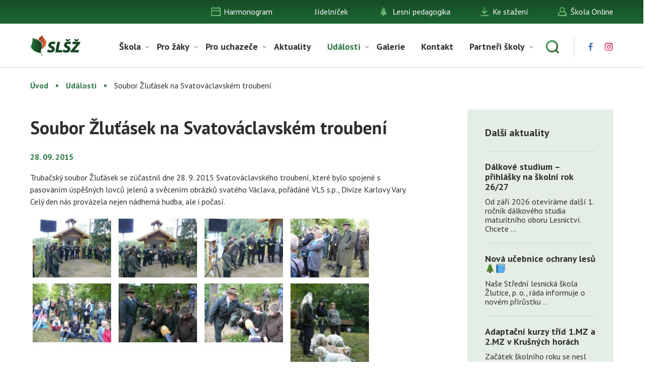

--- FILE ---
content_type: text/html; charset=UTF-8
request_url: http://www.slszlutice.cz/2015/09/28/soubor-zlutasek-na-svatovaclavskem-troubeni/
body_size: 7925
content:
<!doctype html>
<html class="no-js" lang="en">
  <head>
    <meta charset="utf-8" />
    <meta http-equiv="x-ua-compatible" content="ie=edge">
    <meta name="viewport" content="width=device-width, initial-scale=1.0" />
    <title>Soubor Žluťásek na Svatováclavském troubení | Střední lesnická škola Žlutice, příspěvková organizace</title>
    <link rel="stylesheet" href="http://www.slszlutice.cz/wp-content/themes/slszlutice.cz/style.css?v=1.161" />
    <link rel="stylesheet" href="http://www.slszlutice.cz/wp-content/themes/slszlutice.cz/css/component.css" />
    <link rel="apple-touch-icon" sizes="57x57" href="http://www.slszlutice.cz/wp-content/themes/slszlutice.cz/img/fav/apple-icon-57x57.png">
    <link rel="apple-touch-icon" sizes="60x60" href="http://www.slszlutice.cz/wp-content/themes/slszlutice.cz/img/fav/apple-icon-60x60.png">
    <link rel="apple-touch-icon" sizes="72x72" href="http://www.slszlutice.cz/wp-content/themes/slszlutice.cz/img/fav/apple-icon-72x72.png">
    <link rel="apple-touch-icon" sizes="76x76" href="http://www.slszlutice.cz/wp-content/themes/slszlutice.cz/img/fav/apple-icon-76x76.png">
    <link rel="apple-touch-icon" sizes="114x114" href="http://www.slszlutice.cz/wp-content/themes/slszlutice.cz/img/fav/apple-icon-114x114.png">
    <link rel="apple-touch-icon" sizes="120x120" href="http://www.slszlutice.cz/wp-content/themes/slszlutice.cz/img/fav/apple-icon-120x120.png">
    <link rel="apple-touch-icon" sizes="144x144" href="http://www.slszlutice.cz/wp-content/themes/slszlutice.cz/img/fav/apple-icon-144x144.png">
    <link rel="apple-touch-icon" sizes="152x152" href="http://www.slszlutice.cz/wp-content/themes/slszlutice.cz/img/fav/apple-icon-152x152.png">
    <link rel="apple-touch-icon" sizes="180x180" href="http://www.slszlutice.cz/wp-content/themes/slszlutice.cz/img/fav/apple-icon-180x180.png">
    <link rel="icon" type="image/png" sizes="192x192"  href="http://www.slszlutice.cz/wp-content/themes/slszlutice.cz/img/fav/android-icon-192x192.png">
    <link rel="icon" type="image/png" sizes="32x32" href="http://www.slszlutice.cz/wp-content/themes/slszlutice.cz/img/fav/favicon-32x32.png">
    <link rel="icon" type="image/png" sizes="96x96" href="http://www.slszlutice.cz/wp-content/themes/slszlutice.cz/img/fav/favicon-96x96.png">
    <link rel="icon" type="image/png" sizes="16x16" href="http://www.slszlutice.cz/wp-content/themes/slszlutice.cz/img/fav/favicon-16x16.png">
    <link rel="manifest" href="http://www.slszlutice.cz/wp-content/themes/slszlutice.cz/img/fav/manifest.json">
    <meta name="msapplication-TileColor" content="#ffffff">
    <meta name="msapplication-TileImage" content="http://www.slszlutice.cz/wp-content/themes/slszlutice.cz/img/fav/ms-icon-144x144.png">
    <meta name="theme-color" content="#ffffff">    
	<link href="https://fonts.googleapis.com/css?family=PT+Sans:400,700&display=swap&subset=latin-ext" rel="stylesheet">

<!-- All In One SEO Pack 3.7.0[224,285] -->
<script type="application/ld+json" class="aioseop-schema">{"@context":"https://schema.org","@graph":[{"@type":"Organization","@id":"http://www.slszlutice.cz/#organization","url":"http://www.slszlutice.cz/","name":"Střední lesnická škola Žlutice, příspěvková organizace","sameAs":[]},{"@type":"WebSite","@id":"http://www.slszlutice.cz/#website","url":"http://www.slszlutice.cz/","name":"Střední lesnická škola Žlutice, příspěvková organizace","publisher":{"@id":"http://www.slszlutice.cz/#organization"},"potentialAction":{"@type":"SearchAction","target":"http://www.slszlutice.cz/?s={search_term_string}","query-input":"required name=search_term_string"}},{"@type":"WebPage","@id":"http://www.slszlutice.cz/2015/09/28/soubor-zlutasek-na-svatovaclavskem-troubeni/#webpage","url":"http://www.slszlutice.cz/2015/09/28/soubor-zlutasek-na-svatovaclavskem-troubeni/","inLanguage":"cs","name":"Soubor Žluťásek na Svatováclavském troubení","isPartOf":{"@id":"http://www.slszlutice.cz/#website"},"breadcrumb":{"@id":"http://www.slszlutice.cz/2015/09/28/soubor-zlutasek-na-svatovaclavskem-troubeni/#breadcrumblist"},"datePublished":"2015-09-28T08:59:48+02:00","dateModified":"2015-09-28T08:59:48+02:00"},{"@type":"Article","@id":"http://www.slszlutice.cz/2015/09/28/soubor-zlutasek-na-svatovaclavskem-troubeni/#article","isPartOf":{"@id":"http://www.slszlutice.cz/2015/09/28/soubor-zlutasek-na-svatovaclavskem-troubeni/#webpage"},"author":{"@id":"http://www.slszlutice.cz/author/stolarikova/#author"},"headline":"Soubor Žluťásek na Svatováclavském troubení","datePublished":"2015-09-28T08:59:48+02:00","dateModified":"2015-09-28T08:59:48+02:00","commentCount":0,"mainEntityOfPage":{"@id":"http://www.slszlutice.cz/2015/09/28/soubor-zlutasek-na-svatovaclavskem-troubeni/#webpage"},"publisher":{"@id":"http://www.slszlutice.cz/#organization"},"articleSection":"Události, fotogalerie, troubení"},{"@type":"Person","@id":"http://www.slszlutice.cz/author/stolarikova/#author","name":"stolarikova","sameAs":[]},{"@type":"BreadcrumbList","@id":"http://www.slszlutice.cz/2015/09/28/soubor-zlutasek-na-svatovaclavskem-troubeni/#breadcrumblist","itemListElement":[{"@type":"ListItem","position":1,"item":{"@type":"WebPage","@id":"http://www.slszlutice.cz/","url":"http://www.slszlutice.cz/","name":"Střední lesnická škola Žlutice, příspěvková organizace"}},{"@type":"ListItem","position":2,"item":{"@type":"WebPage","@id":"http://www.slszlutice.cz/2015/09/28/soubor-zlutasek-na-svatovaclavskem-troubeni/","url":"http://www.slszlutice.cz/2015/09/28/soubor-zlutasek-na-svatovaclavskem-troubeni/","name":"Soubor Žluťásek na Svatováclavském troubení"}}]}]}</script>
<link rel="canonical" href="http://www.slszlutice.cz/2015/09/28/soubor-zlutasek-na-svatovaclavskem-troubeni/" />
<!-- All In One SEO Pack -->
<link rel='dns-prefetch' href='//s.w.org' />
		<script type="text/javascript">
			window._wpemojiSettings = {"baseUrl":"https:\/\/s.w.org\/images\/core\/emoji\/12.0.0-1\/72x72\/","ext":".png","svgUrl":"https:\/\/s.w.org\/images\/core\/emoji\/12.0.0-1\/svg\/","svgExt":".svg","source":{"concatemoji":"http:\/\/www.slszlutice.cz\/wp-includes\/js\/wp-emoji-release.min.js?ver=5.4.2"}};
			/*! This file is auto-generated */
			!function(e,a,t){var r,n,o,i,p=a.createElement("canvas"),s=p.getContext&&p.getContext("2d");function c(e,t){var a=String.fromCharCode;s.clearRect(0,0,p.width,p.height),s.fillText(a.apply(this,e),0,0);var r=p.toDataURL();return s.clearRect(0,0,p.width,p.height),s.fillText(a.apply(this,t),0,0),r===p.toDataURL()}function l(e){if(!s||!s.fillText)return!1;switch(s.textBaseline="top",s.font="600 32px Arial",e){case"flag":return!c([127987,65039,8205,9895,65039],[127987,65039,8203,9895,65039])&&(!c([55356,56826,55356,56819],[55356,56826,8203,55356,56819])&&!c([55356,57332,56128,56423,56128,56418,56128,56421,56128,56430,56128,56423,56128,56447],[55356,57332,8203,56128,56423,8203,56128,56418,8203,56128,56421,8203,56128,56430,8203,56128,56423,8203,56128,56447]));case"emoji":return!c([55357,56424,55356,57342,8205,55358,56605,8205,55357,56424,55356,57340],[55357,56424,55356,57342,8203,55358,56605,8203,55357,56424,55356,57340])}return!1}function d(e){var t=a.createElement("script");t.src=e,t.defer=t.type="text/javascript",a.getElementsByTagName("head")[0].appendChild(t)}for(i=Array("flag","emoji"),t.supports={everything:!0,everythingExceptFlag:!0},o=0;o<i.length;o++)t.supports[i[o]]=l(i[o]),t.supports.everything=t.supports.everything&&t.supports[i[o]],"flag"!==i[o]&&(t.supports.everythingExceptFlag=t.supports.everythingExceptFlag&&t.supports[i[o]]);t.supports.everythingExceptFlag=t.supports.everythingExceptFlag&&!t.supports.flag,t.DOMReady=!1,t.readyCallback=function(){t.DOMReady=!0},t.supports.everything||(n=function(){t.readyCallback()},a.addEventListener?(a.addEventListener("DOMContentLoaded",n,!1),e.addEventListener("load",n,!1)):(e.attachEvent("onload",n),a.attachEvent("onreadystatechange",function(){"complete"===a.readyState&&t.readyCallback()})),(r=t.source||{}).concatemoji?d(r.concatemoji):r.wpemoji&&r.twemoji&&(d(r.twemoji),d(r.wpemoji)))}(window,document,window._wpemojiSettings);
		</script>
		<style type="text/css">
img.wp-smiley,
img.emoji {
	display: inline !important;
	border: none !important;
	box-shadow: none !important;
	height: 1em !important;
	width: 1em !important;
	margin: 0 .07em !important;
	vertical-align: -0.1em !important;
	background: none !important;
	padding: 0 !important;
}
</style>
	<link rel='stylesheet' id='wp-block-library-css'  href='http://www.slszlutice.cz/wp-includes/css/dist/block-library/style.min.css?ver=' type='text/css' media='all' />
<link rel='stylesheet' id='fg-style-css'  href='http://www.slszlutice.cz/wp-content/plugins/folder-gallery/css/style.css?ver=' type='text/css' media='all' />
<link rel='stylesheet' id='dashicons-css'  href='http://www.slszlutice.cz/wp-includes/css/dashicons.min.css?ver=' type='text/css' media='all' />
<link rel='stylesheet' id='post-views-counter-frontend-css'  href='http://www.slszlutice.cz/wp-content/plugins/post-views-counter/css/frontend.min.css?ver=' type='text/css' media='all' />
<link rel='stylesheet' id='fancybox-css'  href='http://www.slszlutice.cz/wp-content/plugins/easy-fancybox/css/jquery.fancybox.min.css?ver=' type='text/css' media='screen' />
<script type='text/javascript' src='http://www.slszlutice.cz/wp-includes/js/jquery/jquery.js?ver=1.12.4-wp'></script>
<script type='text/javascript' src='http://www.slszlutice.cz/wp-includes/js/jquery/jquery-migrate.min.js?ver=1.4.1'></script>
<link rel='https://api.w.org/' href='http://www.slszlutice.cz/wp-json/' />
<link rel="EditURI" type="application/rsd+xml" title="RSD" href="http://www.slszlutice.cz/xmlrpc.php?rsd" />
<link rel="wlwmanifest" type="application/wlwmanifest+xml" href="http://www.slszlutice.cz/wp-includes/wlwmanifest.xml" /> 
<link rel='prev' title='Den svatého Eustacha na hradě Křivoklátu' href='http://www.slszlutice.cz/2015/09/12/den-svateho-eustacha-na-hrade-krivoklatu/' />
<link rel='next' title='Juniorské mistrovství ve vábení jelenů na Kuksu' href='http://www.slszlutice.cz/2015/10/03/juniorske-mistrovstvi-ve-vabeni-jelenu-na-kuksu/' />
<link rel='shortlink' href='http://www.slszlutice.cz/?p=758' />
<link rel="alternate" type="application/json+oembed" href="http://www.slszlutice.cz/wp-json/oembed/1.0/embed?url=http%3A%2F%2Fwww.slszlutice.cz%2F2015%2F09%2F28%2Fsoubor-zlutasek-na-svatovaclavskem-troubeni%2F" />
<link rel="alternate" type="text/xml+oembed" href="http://www.slszlutice.cz/wp-json/oembed/1.0/embed?url=http%3A%2F%2Fwww.slszlutice.cz%2F2015%2F09%2F28%2Fsoubor-zlutasek-na-svatovaclavskem-troubeni%2F&#038;format=xml" />
<!-- Analytics by WP-Statistics v12.6.13 - https://wp-statistics.com/ -->
</head>
<body class="page">
    <section class="top">
        <div class="row">
            <ul>
				<li id="menu-item-34" class="icon-1 menu-item menu-item-type-post_type menu-item-object-page menu-item-34"><a href="http://www.slszlutice.cz/harmonogram/">Harmonogram</a></li>
<li id="menu-item-16631" class="menu-item menu-item-type-post_type menu-item-object-page menu-item-16631"><a href="http://www.slszlutice.cz/jidelnicek/">Jídelníček</a></li>
<li id="menu-item-33" class="icon-2 menu-item menu-item-type-post_type menu-item-object-page menu-item-33"><a href="http://www.slszlutice.cz/lesni-pedagogika/">Lesní pedagogika</a></li>
<li id="menu-item-31" class="icon-4 menu-item menu-item-type-post_type menu-item-object-page menu-item-31"><a href="http://www.slszlutice.cz/ke-stazeni/">Ke stažení</a></li>
<li id="menu-item-35" class="icon-5 menu-item menu-item-type-custom menu-item-object-custom menu-item-35"><a target="_blank" rel="noopener noreferrer" href="https://www.skolaonline.cz">Škola Online</a></li>
            </ul>
        </div>
    </section>
    <header>
        <div class="row">
            <div class="logo"><a href="http://www.slszlutice.cz"><img src="http://www.slszlutice.cz/wp-content/themes/slszlutice.cz/img/logo.svg" alt="SLŽŠ" />SLŽŠ</a></div>
           	<nav class="main-menu">
            	<ul>
					<li id="menu-item-11228" class="menu-item menu-item-type-custom menu-item-object-custom menu-item-has-children menu-item-11228"><a href="#">Škola</a>
<ul class="sub-menu">
	<li id="menu-item-205" class="menu-item menu-item-type-post_type menu-item-object-page menu-item-205"><a href="http://www.slszlutice.cz/skola/o-skole/">O škole</a></li>
	<li id="menu-item-207" class="menu-item menu-item-type-post_type menu-item-object-page menu-item-has-children menu-item-207"><a href="http://www.slszlutice.cz/skola/projekty/">Projekty</a>
	<ul class="sub-menu">
		<li id="menu-item-16782" class="menu-item menu-item-type-post_type menu-item-object-page menu-item-16782"><a href="http://www.slszlutice.cz/publicita/">Publicita</a></li>
	</ul>
</li>
	<li id="menu-item-210" class="menu-item menu-item-type-post_type menu-item-object-page menu-item-210"><a href="http://www.slszlutice.cz/skola/zamestnanci/">Zaměstnanci</a></li>
	<li id="menu-item-209" class="menu-item menu-item-type-post_type menu-item-object-page menu-item-209"><a href="http://www.slszlutice.cz/skola/skolni-polesi/">Školní polesí</a></li>
	<li id="menu-item-208" class="menu-item menu-item-type-post_type menu-item-object-page menu-item-208"><a href="http://www.slszlutice.cz/skola/skolni-jidelna/">Školní jídelna</a></li>
	<li id="menu-item-12831" class="menu-item menu-item-type-post_type menu-item-object-page menu-item-12831"><a href="http://www.slszlutice.cz/skola/skolska-rada/">Školská rada</a></li>
	<li id="menu-item-202" class="menu-item menu-item-type-post_type menu-item-object-page menu-item-202"><a href="http://www.slszlutice.cz/skola/domov-mladeze/">Domov mládeže</a></li>
	<li id="menu-item-204" class="menu-item menu-item-type-post_type menu-item-object-page menu-item-204"><a href="http://www.slszlutice.cz/skola/gdpr/">GDPR</a></li>
	<li id="menu-item-11557" class="menu-item menu-item-type-post_type menu-item-object-page menu-item-11557"><a href="http://www.slszlutice.cz/skola/vychovne-poradenstvi/">Výchovné poradenství</a></li>
	<li id="menu-item-12898" class="menu-item menu-item-type-post_type menu-item-object-page menu-item-12898"><a href="http://www.slszlutice.cz/skola/karierove-poradenstvi/">Kariérové poradenství</a></li>
	<li id="menu-item-18737" class="menu-item menu-item-type-post_type menu-item-object-page menu-item-18737"><a href="http://www.slszlutice.cz/ke-stazeni/primarni-prevence/">Primární prevence</a></li>
	<li id="menu-item-11749" class="menu-item menu-item-type-custom menu-item-object-custom menu-item-has-children menu-item-11749"><a href="#">EVVO</a>
	<ul class="sub-menu">
		<li id="menu-item-203" class="menu-item menu-item-type-post_type menu-item-object-page menu-item-203"><a href="http://www.slszlutice.cz/skola/evvo/">Informace</a></li>
	</ul>
</li>
	<li id="menu-item-390" class="menu-item menu-item-type-post_type menu-item-object-page menu-item-390"><a href="http://www.slszlutice.cz/skola/ypef/">YPEF</a></li>
</ul>
</li>
<li id="menu-item-11229" class="menu-item menu-item-type-custom menu-item-object-custom menu-item-has-children menu-item-11229"><a href="#">Pro žáky</a>
<ul class="sub-menu">
	<li id="menu-item-194" class="menu-item menu-item-type-custom menu-item-object-custom menu-item-194"><a target="_blank" rel="noopener noreferrer" href="https://www.skolaonline.cz/">Škola Online</a></li>
	<li id="menu-item-197" class="menu-item menu-item-type-post_type menu-item-object-page menu-item-197"><a href="http://www.slszlutice.cz/pro-zaky/podklady-k-vyuce/">Podklady k výuce</a></li>
	<li id="menu-item-11183" class="menu-item menu-item-type-post_type menu-item-object-page menu-item-has-children menu-item-11183"><a href="http://www.slszlutice.cz/pro-zaky/aktivity/">Aktivity</a>
	<ul class="sub-menu">
		<li id="menu-item-262" class="menu-item menu-item-type-post_type menu-item-object-page menu-item-262"><a href="http://www.slszlutice.cz/pro-zaky/aktivity/troubeni/">Troubení</a></li>
		<li id="menu-item-263" class="menu-item menu-item-type-post_type menu-item-object-page menu-item-263"><a href="http://www.slszlutice.cz/pro-zaky/aktivity/vabeni/">Vábení</a></li>
		<li id="menu-item-362" class="menu-item menu-item-type-post_type menu-item-object-page menu-item-362"><a href="http://www.slszlutice.cz/pro-zaky/aktivity/kynologie/">Kynologie</a></li>
		<li id="menu-item-363" class="menu-item menu-item-type-post_type menu-item-object-page menu-item-363"><a href="http://www.slszlutice.cz/pro-zaky/aktivity/myslivost-a-strelectvi/">Myslivost a střelectví</a></li>
		<li id="menu-item-361" class="menu-item menu-item-type-post_type menu-item-object-page menu-item-361"><a href="http://www.slszlutice.cz/pro-zaky/aktivity/fotografovani/">Fotografování</a></li>
		<li id="menu-item-13039" class="menu-item menu-item-type-post_type menu-item-object-page menu-item-13039"><a href="http://www.slszlutice.cz/pro-zaky/aktivity/sokolnictvi/">Sokolnictví</a></li>
	</ul>
</li>
	<li id="menu-item-375" class="menu-item menu-item-type-custom menu-item-object-custom menu-item-has-children menu-item-375"><a href="#">Stipendia</a>
	<ul class="sub-menu">
		<li id="menu-item-376" class="menu-item menu-item-type-post_type menu-item-object-page menu-item-376"><a href="http://www.slszlutice.cz/pro-zaky/stipendia/maturitni-obor/">Maturitní obor</a></li>
		<li id="menu-item-379" class="menu-item menu-item-type-custom menu-item-object-custom menu-item-has-children menu-item-379"><a href="#">Učňovské obory</a>
		<ul class="sub-menu">
			<li id="menu-item-377" class="menu-item menu-item-type-post_type menu-item-object-page menu-item-377"><a href="http://www.slszlutice.cz/pro-zaky/stipendia/ucnovske-obory/lesni-mechanizator/">Lesní mechanizátor</a></li>
			<li id="menu-item-378" class="menu-item menu-item-type-post_type menu-item-object-page menu-item-378"><a href="http://www.slszlutice.cz/pro-zaky/stipendia/ucnovske-obory/zahradnik/">Zahradník</a></li>
		</ul>
</li>
	</ul>
</li>
	<li id="menu-item-395" class="menu-item menu-item-type-custom menu-item-object-custom menu-item-has-children menu-item-395"><a href="http://www.slszlutice.cz/pro-zaky/skolni-parlament/obecne-informace/">Školní parlament</a>
	<ul class="sub-menu">
		<li id="menu-item-393" class="menu-item menu-item-type-post_type menu-item-object-page menu-item-393"><a href="http://www.slszlutice.cz/pro-zaky/skolni-parlament/obecne-informace/">Obecné informace</a></li>
		<li id="menu-item-392" class="menu-item menu-item-type-post_type menu-item-object-page menu-item-392"><a href="http://www.slszlutice.cz/pro-zaky/skolni-parlament/clenove-parlamentu/">Členové parlamentu</a></li>
	</ul>
</li>
	<li id="menu-item-16049" class="menu-item menu-item-type-custom menu-item-object-custom menu-item-has-children menu-item-16049"><a href="http://www.slszlutice.cz/obecne-informace-2/">Domovní rada</a>
	<ul class="sub-menu">
		<li id="menu-item-16036" class="menu-item menu-item-type-post_type menu-item-object-page menu-item-16036"><a href="http://www.slszlutice.cz/obecne-informace-2/">Obecné informace</a></li>
		<li id="menu-item-16035" class="menu-item menu-item-type-post_type menu-item-object-page menu-item-16035"><a href="http://www.slszlutice.cz/clenove-domovni-rady/">Členové domovní rady</a></li>
	</ul>
</li>
</ul>
</li>
<li id="menu-item-18" class="menu-item menu-item-type-post_type menu-item-object-page menu-item-has-children menu-item-18"><a href="http://www.slszlutice.cz/pro-uchazece/">Pro uchazeče</a>
<ul class="sub-menu">
	<li id="menu-item-191" class="menu-item menu-item-type-post_type menu-item-object-page menu-item-191"><a href="http://www.slszlutice.cz/pro-uchazece/den-otevrenych-dveri/">Den otevřených dveří</a></li>
	<li id="menu-item-193" class="menu-item menu-item-type-post_type menu-item-object-page menu-item-193"><a href="http://www.slszlutice.cz/pro-uchazece/studijni-obory/">Studijní obory</a></li>
	<li id="menu-item-192" class="menu-item menu-item-type-post_type menu-item-object-page menu-item-192"><a href="http://www.slszlutice.cz/pro-uchazece/prijimaci-rizeni/">Přijímací řízení</a></li>
</ul>
</li>
<li id="menu-item-10237" class="menu-item menu-item-type-taxonomy menu-item-object-category menu-item-10237"><a href="http://www.slszlutice.cz/ze-zivota-skoly/">Aktuality</a></li>
<li id="menu-item-10249" class="menu-item menu-item-type-taxonomy menu-item-object-category current-post-ancestor current-menu-parent current-post-parent menu-item-has-children menu-item-10249"><a href="http://www.slszlutice.cz/udalosti/">Události</a>
<ul class="sub-menu">
	<li id="menu-item-16611" class="menu-item menu-item-type-post_type menu-item-object-page menu-item-16611"><a href="http://www.slszlutice.cz/festival-na-lesarne/">FESTIVAL NA LESÁRNĚ</a></li>
</ul>
</li>
<li id="menu-item-190" class="menu-item menu-item-type-post_type menu-item-object-page menu-item-190"><a href="http://www.slszlutice.cz/galerie/">Galerie</a></li>
<li id="menu-item-16" class="menu-item menu-item-type-post_type menu-item-object-page menu-item-16"><a href="http://www.slszlutice.cz/kontakt/">Kontakt</a></li>
<li id="menu-item-16399" class="menu-item menu-item-type-custom menu-item-object-custom menu-item-has-children menu-item-16399"><a href="https://www.slszlutice.cz/partneri-skoly/">Partneři školy</a>
<ul class="sub-menu">
	<li id="menu-item-16407" class="menu-item menu-item-type-post_type menu-item-object-page menu-item-16407"><a href="http://www.slszlutice.cz/spolecnost-wood-seeds/">WOOD SEEDS</a></li>
	<li id="menu-item-16940" class="menu-item menu-item-type-post_type menu-item-object-page menu-item-16940"><a href="http://www.slszlutice.cz/lesy-ceske-republiky-s-p/">Lesy České republiky, s. p.</a></li>
</ul>
</li>
            		<li class="search-icon"><a href="#"></a></li>
            		<li class="icon fb"><a target="_blank" href="https://www.facebook.com/SLSZlutice.cz/"></a></li>
            		<li class="icon insta"><a target="_blank" href="https://www.instagram.com/lesnicka_skola_zlutice/"></a></li>
            	</ul>
            </nav>
            <div id="dl-menu" class="dl-menuwrapper">
                <button class="dl-trigger">Menu</button>
                <ul class="dl-menu">
                    <li class="menu-item menu-item-type-custom menu-item-object-custom menu-item-has-children menu-item-11228"><a href="#">Škola</a>
<ul class="dl-submenu">
	<li class="menu-item menu-item-type-post_type menu-item-object-page menu-item-205"><a href="http://www.slszlutice.cz/skola/o-skole/">O škole</a></li>
	<li class="menu-item menu-item-type-post_type menu-item-object-page menu-item-has-children menu-item-207"><a href="http://www.slszlutice.cz/skola/projekty/">Projekty</a>
	<ul class="dl-submenu">
		<li class="menu-item menu-item-type-post_type menu-item-object-page menu-item-16782"><a href="http://www.slszlutice.cz/publicita/">Publicita</a></li>
	</ul>
</li>
	<li class="menu-item menu-item-type-post_type menu-item-object-page menu-item-210"><a href="http://www.slszlutice.cz/skola/zamestnanci/">Zaměstnanci</a></li>
	<li class="menu-item menu-item-type-post_type menu-item-object-page menu-item-209"><a href="http://www.slszlutice.cz/skola/skolni-polesi/">Školní polesí</a></li>
	<li class="menu-item menu-item-type-post_type menu-item-object-page menu-item-208"><a href="http://www.slszlutice.cz/skola/skolni-jidelna/">Školní jídelna</a></li>
	<li class="menu-item menu-item-type-post_type menu-item-object-page menu-item-12831"><a href="http://www.slszlutice.cz/skola/skolska-rada/">Školská rada</a></li>
	<li class="menu-item menu-item-type-post_type menu-item-object-page menu-item-202"><a href="http://www.slszlutice.cz/skola/domov-mladeze/">Domov mládeže</a></li>
	<li class="menu-item menu-item-type-post_type menu-item-object-page menu-item-204"><a href="http://www.slszlutice.cz/skola/gdpr/">GDPR</a></li>
	<li class="menu-item menu-item-type-post_type menu-item-object-page menu-item-11557"><a href="http://www.slszlutice.cz/skola/vychovne-poradenstvi/">Výchovné poradenství</a></li>
	<li class="menu-item menu-item-type-post_type menu-item-object-page menu-item-12898"><a href="http://www.slszlutice.cz/skola/karierove-poradenstvi/">Kariérové poradenství</a></li>
	<li class="menu-item menu-item-type-post_type menu-item-object-page menu-item-18737"><a href="http://www.slszlutice.cz/ke-stazeni/primarni-prevence/">Primární prevence</a></li>
	<li class="menu-item menu-item-type-custom menu-item-object-custom menu-item-has-children menu-item-11749"><a href="#">EVVO</a>
	<ul class="dl-submenu">
		<li class="menu-item menu-item-type-post_type menu-item-object-page menu-item-203"><a href="http://www.slszlutice.cz/skola/evvo/">Informace</a></li>
	</ul>
</li>
	<li class="menu-item menu-item-type-post_type menu-item-object-page menu-item-390"><a href="http://www.slszlutice.cz/skola/ypef/">YPEF</a></li>
</ul>
</li>
<li class="menu-item menu-item-type-custom menu-item-object-custom menu-item-has-children menu-item-11229"><a href="#">Pro žáky</a>
<ul class="dl-submenu">
	<li class="menu-item menu-item-type-custom menu-item-object-custom menu-item-194"><a target="_blank" rel="noopener noreferrer" href="https://www.skolaonline.cz/">Škola Online</a></li>
	<li class="menu-item menu-item-type-post_type menu-item-object-page menu-item-197"><a href="http://www.slszlutice.cz/pro-zaky/podklady-k-vyuce/">Podklady k výuce</a></li>
	<li class="menu-item menu-item-type-post_type menu-item-object-page menu-item-has-children menu-item-11183"><a href="http://www.slszlutice.cz/pro-zaky/aktivity/">Aktivity</a>
	<ul class="dl-submenu">
		<li class="menu-item menu-item-type-post_type menu-item-object-page menu-item-262"><a href="http://www.slszlutice.cz/pro-zaky/aktivity/troubeni/">Troubení</a></li>
		<li class="menu-item menu-item-type-post_type menu-item-object-page menu-item-263"><a href="http://www.slszlutice.cz/pro-zaky/aktivity/vabeni/">Vábení</a></li>
		<li class="menu-item menu-item-type-post_type menu-item-object-page menu-item-362"><a href="http://www.slszlutice.cz/pro-zaky/aktivity/kynologie/">Kynologie</a></li>
		<li class="menu-item menu-item-type-post_type menu-item-object-page menu-item-363"><a href="http://www.slszlutice.cz/pro-zaky/aktivity/myslivost-a-strelectvi/">Myslivost a střelectví</a></li>
		<li class="menu-item menu-item-type-post_type menu-item-object-page menu-item-361"><a href="http://www.slszlutice.cz/pro-zaky/aktivity/fotografovani/">Fotografování</a></li>
		<li class="menu-item menu-item-type-post_type menu-item-object-page menu-item-13039"><a href="http://www.slszlutice.cz/pro-zaky/aktivity/sokolnictvi/">Sokolnictví</a></li>
	</ul>
</li>
	<li class="menu-item menu-item-type-custom menu-item-object-custom menu-item-has-children menu-item-375"><a href="#">Stipendia</a>
	<ul class="dl-submenu">
		<li class="menu-item menu-item-type-post_type menu-item-object-page menu-item-376"><a href="http://www.slszlutice.cz/pro-zaky/stipendia/maturitni-obor/">Maturitní obor</a></li>
		<li class="menu-item menu-item-type-custom menu-item-object-custom menu-item-has-children menu-item-379"><a href="#">Učňovské obory</a>
		<ul class="dl-submenu">
			<li class="menu-item menu-item-type-post_type menu-item-object-page menu-item-377"><a href="http://www.slszlutice.cz/pro-zaky/stipendia/ucnovske-obory/lesni-mechanizator/">Lesní mechanizátor</a></li>
			<li class="menu-item menu-item-type-post_type menu-item-object-page menu-item-378"><a href="http://www.slszlutice.cz/pro-zaky/stipendia/ucnovske-obory/zahradnik/">Zahradník</a></li>
		</ul>
</li>
	</ul>
</li>
	<li class="menu-item menu-item-type-custom menu-item-object-custom menu-item-has-children menu-item-395"><a href="http://www.slszlutice.cz/pro-zaky/skolni-parlament/obecne-informace/">Školní parlament</a>
	<ul class="dl-submenu">
		<li class="menu-item menu-item-type-post_type menu-item-object-page menu-item-393"><a href="http://www.slszlutice.cz/pro-zaky/skolni-parlament/obecne-informace/">Obecné informace</a></li>
		<li class="menu-item menu-item-type-post_type menu-item-object-page menu-item-392"><a href="http://www.slszlutice.cz/pro-zaky/skolni-parlament/clenove-parlamentu/">Členové parlamentu</a></li>
	</ul>
</li>
	<li class="menu-item menu-item-type-custom menu-item-object-custom menu-item-has-children menu-item-16049"><a href="http://www.slszlutice.cz/obecne-informace-2/">Domovní rada</a>
	<ul class="dl-submenu">
		<li class="menu-item menu-item-type-post_type menu-item-object-page menu-item-16036"><a href="http://www.slszlutice.cz/obecne-informace-2/">Obecné informace</a></li>
		<li class="menu-item menu-item-type-post_type menu-item-object-page menu-item-16035"><a href="http://www.slszlutice.cz/clenove-domovni-rady/">Členové domovní rady</a></li>
	</ul>
</li>
</ul>
</li>
<li class="menu-item menu-item-type-post_type menu-item-object-page menu-item-has-children menu-item-18"><a href="http://www.slszlutice.cz/pro-uchazece/">Pro uchazeče</a>
<ul class="dl-submenu">
	<li class="menu-item menu-item-type-post_type menu-item-object-page menu-item-191"><a href="http://www.slszlutice.cz/pro-uchazece/den-otevrenych-dveri/">Den otevřených dveří</a></li>
	<li class="menu-item menu-item-type-post_type menu-item-object-page menu-item-193"><a href="http://www.slszlutice.cz/pro-uchazece/studijni-obory/">Studijní obory</a></li>
	<li class="menu-item menu-item-type-post_type menu-item-object-page menu-item-192"><a href="http://www.slszlutice.cz/pro-uchazece/prijimaci-rizeni/">Přijímací řízení</a></li>
</ul>
</li>
<li class="menu-item menu-item-type-taxonomy menu-item-object-category menu-item-10237"><a href="http://www.slszlutice.cz/ze-zivota-skoly/">Aktuality</a></li>
<li class="menu-item menu-item-type-taxonomy menu-item-object-category current-post-ancestor current-menu-parent current-post-parent menu-item-has-children menu-item-10249"><a href="http://www.slszlutice.cz/udalosti/">Události</a>
<ul class="dl-submenu">
	<li class="menu-item menu-item-type-post_type menu-item-object-page menu-item-16611"><a href="http://www.slszlutice.cz/festival-na-lesarne/">FESTIVAL NA LESÁRNĚ</a></li>
</ul>
</li>
<li class="menu-item menu-item-type-post_type menu-item-object-page menu-item-190"><a href="http://www.slszlutice.cz/galerie/">Galerie</a></li>
<li class="menu-item menu-item-type-post_type menu-item-object-page menu-item-16"><a href="http://www.slszlutice.cz/kontakt/">Kontakt</a></li>
<li class="menu-item menu-item-type-custom menu-item-object-custom menu-item-has-children menu-item-16399"><a href="https://www.slszlutice.cz/partneri-skoly/">Partneři školy</a>
<ul class="dl-submenu">
	<li class="menu-item menu-item-type-post_type menu-item-object-page menu-item-16407"><a href="http://www.slszlutice.cz/spolecnost-wood-seeds/">WOOD SEEDS</a></li>
	<li class="menu-item menu-item-type-post_type menu-item-object-page menu-item-16940"><a href="http://www.slszlutice.cz/lesy-ceske-republiky-s-p/">Lesy České republiky, s. p.</a></li>
</ul>
</li>
                </ul>
            </div>
        </div>
    </header>
    <section class="search-wrap">
        <div class="row">
        	<a href="#" class="close">×</a>
        	<div class="title">Co hledáte?</div>
            <form action="http://www.slszlutice.cz" method="get">
                <input type="text" name="s" class="search-text" placeholder="Hledaný text" />
                <input type="submit" class="search-submit" value="Vyhledat" />
            </form>
        </div>
    </section>
    <div class="search-wrap-shadow"></div>
    <section class="sub-header smaller nobg text-left">
        <div class="row">
        	<div class="breadcrums">
            	<!-- Breadcrumb NavXT 6.5.0 -->
<a property="item" typeof="WebPage" title="Přejít na Střední lesnická škola Žlutice, příspěvková organizace." href="http://www.slszlutice.cz" class="home" >Úvod</a> <span>.</span> <a property="item" typeof="WebPage" title="Přejít do archivů rubriky Události." href="http://www.slszlutice.cz/udalosti/" class="taxonomy category" >Události</a> <span>.</span> Soubor Žluťásek na Svatováclavském troubení            </div>
            <h1><strong>Soubor Žluťásek na Svatováclavském troubení</strong></h1>
        </div>
    </section>
    <section>
        <div class="row">
        	<div class="side-left">
                <div class="news">
				                	<div class="date">28. 09. 2015</div>
				            	
				                	<p>Trubačský soubor Žluťásek se zúčastnil dne 28. 9. 2015 Svatováclavského troubení, které bylo spojené s pasováním úspěšných lovců jelenů a svěcením obrázků svatého Václava, pořádáné VLS s.p., Divize Karlovy Vary. Celý den nás provázela nejen nádherná hudba, ale i počasí.<span id="more-758"></span></p>
<div class="fg_gallery">
<div class="fg_thumbnail" style="width:166px;margin:0px 5px 5px 0px;">
<a title="My Gallery (1/12)" href="http://www.slszlutice.cz/images/fotogalerie/2015/09/28/01.jpg"><img src="http://www.slszlutice.cz/images/fotogalerie/2015/09/28/cache_160x0/01.jpg" style="width:160px;margin:0;padding:2px;border-width:1px;" alt="My Gallery (1/12)" /></a></div>
<div class="fg_thumbnail" style="width:166px;margin:0px 5px 5px 0px;">
<a title="My Gallery (2/12)" href="http://www.slszlutice.cz/images/fotogalerie/2015/09/28/02.jpg"><img src="http://www.slszlutice.cz/images/fotogalerie/2015/09/28/cache_160x0/02.jpg" style="width:160px;margin:0;padding:2px;border-width:1px;" alt="My Gallery (2/12)" /></a></div>
<div class="fg_thumbnail" style="width:166px;margin:0px 5px 5px 0px;">
<a title="My Gallery (3/12)" href="http://www.slszlutice.cz/images/fotogalerie/2015/09/28/03.jpg"><img src="http://www.slszlutice.cz/images/fotogalerie/2015/09/28/cache_160x0/03.jpg" style="width:160px;margin:0;padding:2px;border-width:1px;" alt="My Gallery (3/12)" /></a></div>
<div class="fg_thumbnail" style="width:166px;margin:0px 5px 5px 0px;">
<a title="My Gallery (4/12)" href="http://www.slszlutice.cz/images/fotogalerie/2015/09/28/04.jpg"><img src="http://www.slszlutice.cz/images/fotogalerie/2015/09/28/cache_160x0/04.jpg" style="width:160px;margin:0;padding:2px;border-width:1px;" alt="My Gallery (4/12)" /></a></div>
<div class="fg_thumbnail" style="width:166px;margin:0px 5px 5px 0px;">
<a title="My Gallery (5/12)" href="http://www.slszlutice.cz/images/fotogalerie/2015/09/28/05.jpg"><img src="http://www.slszlutice.cz/images/fotogalerie/2015/09/28/cache_160x0/05.jpg" style="width:160px;margin:0;padding:2px;border-width:1px;" alt="My Gallery (5/12)" /></a></div>
<div class="fg_thumbnail" style="width:166px;margin:0px 5px 5px 0px;">
<a title="My Gallery (6/12)" href="http://www.slszlutice.cz/images/fotogalerie/2015/09/28/06.jpg"><img src="http://www.slszlutice.cz/images/fotogalerie/2015/09/28/cache_160x0/06.jpg" style="width:160px;margin:0;padding:2px;border-width:1px;" alt="My Gallery (6/12)" /></a></div>
<div class="fg_thumbnail" style="width:166px;margin:0px 5px 5px 0px;">
<a title="My Gallery (7/12)" href="http://www.slszlutice.cz/images/fotogalerie/2015/09/28/07.jpg"><img src="http://www.slszlutice.cz/images/fotogalerie/2015/09/28/cache_160x0/07.jpg" style="width:160px;margin:0;padding:2px;border-width:1px;" alt="My Gallery (7/12)" /></a></div>
<div class="fg_thumbnail" style="width:166px;margin:0px 5px 5px 0px;">
<a title="My Gallery (8/12)" href="http://www.slszlutice.cz/images/fotogalerie/2015/09/28/08.jpg"><img src="http://www.slszlutice.cz/images/fotogalerie/2015/09/28/cache_160x0/08.jpg" style="width:160px;margin:0;padding:2px;border-width:1px;" alt="My Gallery (8/12)" /></a></div>
<div class="fg_thumbnail" style="width:166px;margin:0px 5px 5px 0px;">
<a title="My Gallery (9/12)" href="http://www.slszlutice.cz/images/fotogalerie/2015/09/28/09.jpg"><img src="http://www.slszlutice.cz/images/fotogalerie/2015/09/28/cache_160x0/09.jpg" style="width:160px;margin:0;padding:2px;border-width:1px;" alt="My Gallery (9/12)" /></a></div>
<div class="fg_thumbnail" style="width:166px;margin:0px 5px 5px 0px;">
<a title="My Gallery (10/12)" href="http://www.slszlutice.cz/images/fotogalerie/2015/09/28/10.jpg"><img src="http://www.slszlutice.cz/images/fotogalerie/2015/09/28/cache_160x0/10.jpg" style="width:160px;margin:0;padding:2px;border-width:1px;" alt="My Gallery (10/12)" /></a></div>
<div class="fg_thumbnail" style="width:166px;margin:0px 5px 5px 0px;">
<a title="My Gallery (11/12)" href="http://www.slszlutice.cz/images/fotogalerie/2015/09/28/11.jpg"><img src="http://www.slszlutice.cz/images/fotogalerie/2015/09/28/cache_160x0/11.jpg" style="width:160px;margin:0;padding:2px;border-width:1px;" alt="My Gallery (11/12)" /></a></div>
<div class="fg_thumbnail" style="width:166px;margin:0px 5px 5px 0px;">
<a title="My Gallery (12/12)" href="http://www.slszlutice.cz/images/fotogalerie/2015/09/28/12.jpg"><img src="http://www.slszlutice.cz/images/fotogalerie/2015/09/28/cache_160x0/12.jpg" style="width:160px;margin:0;padding:2px;border-width:1px;" alt="My Gallery (12/12)" /></a></div><br style="clear: both" />
</div>

<div class="post-views content-post post-758 entry-meta">
				<span class="post-views-icon dashicons dashicons-chart-bar"></span> <span class="post-views-label">Post Views:</span> <span class="post-views-count">218</span>
			</div>				                                 <div class="clear"></div>
                </div>
            </div>
        	<div class="side-right">
                <div class="w-box">
                    <div class="title">Další aktuality</div>
				                    <div class="n-item">
                        <div class="title"><a href="http://www.slszlutice.cz/2026/01/15/dalkove-studium-prihlasky-na-skolni-rok-26-27/">Dálkové studium &#8211; přihlášky na školní rok 26/27</a></div>
                        <p>
Od září 2026 otevíráme další 1. ročník dálkového studia maturitního oboru Lesnictví.



Chcete ...</p>
                    </div>
				                    <div class="n-item">
                        <div class="title"><a href="http://www.slszlutice.cz/2025/12/17/nova-ucebnice-ochrany-lesu-%f0%9f%8c%b2%f0%9f%93%98/">Nová učebnice ochrany lesů 🌲📘</a></div>
                        <p>




Naše Střední lesnická škola Žlutice, p. o., ráda informuje o novém přírůstku ...</p>
                    </div>
				                    <div class="n-item">
                        <div class="title"><a href="http://www.slszlutice.cz/2025/09/21/adaptacni-kurzy-trid-1-mz-a-2-mz-v-krusnych-horach/">Adaptační kurzy tříd 1.MZ a 2.MZ v Krušných horách</a></div>
                        <p>
Začátek školního roku se nesl ve znamení skvělé atmosféry, krásné přírody a ...</p>
                    </div>
						
                   <a href="http://www.slszlutice.cz/ze-zivota-skoly/" class="more">Další aktuality</a>
                </div>
            </div>
        </div>
    </section>
    <footer>
    	<div class="row">
        	<div class="map">
            	<a href="http://www.slszlutice.cz/kontakt/#mapa" class="button orange right">zobrazit mapu</a>
            	<p class="place">
                    <strong>Střední lesnická škola Žlutice, příspěvková organizace</strong><br />
                    Žižkov 345<br />
                    364 52 Žlutice
                </p>
            </div>
            <div class="col">
            	<div class="title">Užitečné odkazy</div>
            	<ul>
					<li id="menu-item-112" class="menu-item menu-item-type-post_type menu-item-object-page menu-item-112"><a href="http://www.slszlutice.cz/ke-stazeni/">Ke stažení</a></li>
<li id="menu-item-11225" class="menu-item menu-item-type-taxonomy menu-item-object-category menu-item-11225"><a href="http://www.slszlutice.cz/ze-zivota-skoly/">Aktuality</a></li>
<li id="menu-item-113" class="menu-item menu-item-type-post_type menu-item-object-page menu-item-113"><a href="http://www.slszlutice.cz/kontakt/">Kontakt</a></li>
                </ul>
            </div>
            <div class="col">
            	<div class="title">Pro uchazeče</div>
            	<ul>
					<li id="menu-item-116" class="menu-item menu-item-type-post_type menu-item-object-page menu-item-116"><a href="http://www.slszlutice.cz/pro-uchazece/prijimaci-rizeni/">Přijímací řízení</a></li>
<li id="menu-item-117" class="menu-item menu-item-type-post_type menu-item-object-page menu-item-117"><a href="http://www.slszlutice.cz/pro-uchazece/studijni-obory/">Studijní obory</a></li>
                </ul>
            </div>
            <div class="col">
            	<div class="title">Pro žáky</div>
            	<ul>
					<li id="menu-item-118" class="menu-item menu-item-type-custom menu-item-object-custom menu-item-118"><a target="_blank" rel="noopener noreferrer" href="https://www.skolaonline.cz/">Škola Online</a></li>
                </ul>
            </div>
            <div class="col">
            	<div class="title">Sledujte nás</div>
            	<ul>
					<li id="menu-item-120" class="menu-item menu-item-type-custom menu-item-object-custom menu-item-120"><a target="_blank" rel="noopener noreferrer" href="https://www.facebook.com/SLSZlutice.cz/">Facebook</a></li>
<li id="menu-item-121" class="menu-item menu-item-type-custom menu-item-object-custom menu-item-121"><a target="_blank" rel="noopener noreferrer" href="https://www.instagram.com/lesnicka_skola_zlutice/">Instagram</a></li>
                </ul>
            </div>
            <div class="copy">Střední lesnická škola Žlutice © 2020 | <a href="http://www.slszlutice.cz/prohlaseni-o-pristupnosti/">Prohlášení o přístupnosti</a></div>
        </div>
    </footer>
	<script type="text/javascript" src="http://www.slszlutice.cz/wp-content/themes/slszlutice.cz/js/jquery-latest.min.js"></script>
    <script type="text/javascript" src="http://www.slszlutice.cz/wp-content/themes/slszlutice.cz/js/modernizr.custom.js"></script>
    <script type="text/javascript" src="http://www.slszlutice.cz/wp-content/themes/slszlutice.cz/js/jquery.dlmenu.js?v=1.01"></script>
    <script type="text/javascript" src="http://www.slszlutice.cz/wp-content/themes/slszlutice.cz/js/custom.js"></script>
	<script type='text/javascript' src='http://www.slszlutice.cz/wp-content/plugins/easy-fancybox/js/jquery.fancybox.min.js?ver=1.3.24'></script>
<script type='text/javascript'>
var fb_timeout, fb_opts={'overlayShow':true,'hideOnOverlayClick':true,'showCloseButton':true,'padding':0,'margin':20,'centerOnScroll':false,'enableEscapeButton':true,'autoScale':true };
if(typeof easy_fancybox_handler==='undefined'){
var easy_fancybox_handler=function(){
jQuery('.nofancybox,a.wp-block-file__button,a.pin-it-button,a[href*="pinterest.com/pin/create"],a[href*="facebook.com/share"],a[href*="twitter.com/share"]').addClass('nolightbox');
/* IMG */
var fb_IMG_select='a[href*=".jpg"]:not(.nolightbox,li.nolightbox>a),area[href*=".jpg"]:not(.nolightbox),a[href*=".jpeg"]:not(.nolightbox,li.nolightbox>a),area[href*=".jpeg"]:not(.nolightbox),a[href*=".png"]:not(.nolightbox,li.nolightbox>a),area[href*=".png"]:not(.nolightbox),a[href*=".webp"]:not(.nolightbox,li.nolightbox>a),area[href*=".webp"]:not(.nolightbox)';
jQuery(fb_IMG_select).addClass('fancybox image');
var fb_IMG_sections=jQuery('.gallery,.wp-block-gallery,.tiled-gallery,.wp-block-jetpack-tiled-gallery');
fb_IMG_sections.each(function(){jQuery(this).find(fb_IMG_select).attr('rel','gallery-'+fb_IMG_sections.index(this));});
jQuery('a.fancybox,area.fancybox,li.fancybox a').each(function(){jQuery(this).fancybox(jQuery.extend({},fb_opts,{'transitionIn':'elastic','easingIn':'easeOutBack','transitionOut':'elastic','easingOut':'easeInBack','opacity':false,'hideOnContentClick':false,'titleShow':false,'titlePosition':'over','titleFromAlt':true,'showNavArrows':true,'enableKeyboardNav':true,'cyclic':false}))});};
jQuery('a.fancybox-close').on('click',function(e){e.preventDefault();jQuery.fancybox.close()});
};
var easy_fancybox_auto=function(){setTimeout(function(){jQuery('#fancybox-auto').trigger('click')},1000);};
jQuery(easy_fancybox_handler);jQuery(document).on('post-load',easy_fancybox_handler);
jQuery(easy_fancybox_auto);
</script>
<script type='text/javascript' src='http://www.slszlutice.cz/wp-content/plugins/easy-fancybox/js/jquery.easing.min.js?ver=1.4.1'></script>
<script type='text/javascript' src='http://www.slszlutice.cz/wp-includes/js/wp-embed.min.js?ver=5.4.2'></script>
  </body>
</html>



--- FILE ---
content_type: text/css
request_url: http://www.slszlutice.cz/wp-content/themes/slszlutice.cz/style.css?v=1.161
body_size: 9969
content:
button,hr,input{overflow:visible}audio,canvas,progress,video{display:inline-block}progress,sub,sup{vertical-align:baseline}[type=checkbox],[type=radio],legend{box-sizing:border-box;padding:0}html{line-height:1.15;-ms-text-size-adjust:100%;-webkit-text-size-adjust:100%}body{margin:0}article,aside,details,figcaption,figure,footer,header,main,menu,nav,section{display:block}h1{font-size:2em;margin:.67em 0}figure{margin:1em 40px}hr{box-sizing:content-box;height:0}code,kbd,pre,samp{font-family:monospace,monospace;font-size:1em}a{background-color:transparent;-webkit-text-decoration-skip:objects}abbr[title]{border-bottom:none;text-decoration:underline;text-decoration:underline dotted}b,strong{font-weight:bolder}dfn{font-style:italic}mark{background-color:#ff0;color:#000}small{font-size:80%}sub,sup{font-size:75%;line-height:0;position:relative}sub{bottom:-.25em}sup{top:-.5em}audio:not([controls]){display:none;height:0}img{border-style:none}svg:not(:root){overflow:hidden}button,input,optgroup,select,textarea{font-family:sans-serif;font-size:100%;line-height:1.15;margin:0}button,select{text-transform:none}[type=reset],[type=submit],button,html [type=button]{-webkit-appearance:button}[type=button]::-moz-focus-inner,[type=reset]::-moz-focus-inner,[type=submit]::-moz-focus-inner,button::-moz-focus-inner{border-style:none;padding:0}[type=button]:-moz-focusring,[type=reset]:-moz-focusring,[type=submit]:-moz-focusring,button:-moz-focusring{outline:ButtonText dotted 1px}fieldset{padding:.35em .75em .625em}legend{color:inherit;display:table;max-width:100%;white-space:normal}textarea{overflow:auto}[type=number]::-webkit-inner-spin-button,[type=number]::-webkit-outer-spin-button{height:auto}[type=search]{-webkit-appearance:textfield;outline-offset:-2px}[type=search]::-webkit-search-cancel-button,[type=search]::-webkit-search-decoration{-webkit-appearance:none}::-webkit-file-upload-button{-webkit-appearance:button;font:inherit}summary{display:list-item}[hidden],template{display:none}
html,
body {
	box-sizing: border-box;
	margin: 0;
	padding: 0;
}
*,
*:before,
*:after {
	box-sizing: inherit;
}
body {
	font-family: 'PT Sans', Arial, sans-serif;
	color: #2c312e;
	font-size: 16px;
	letter-spacing: normal;
	font-weight: 400;
	text-rendering: optimizeLegibility !important;
	-webkit-font-smoothing: antialiased !important;
	overflow-x: hidden;
}
section.top {
	background-image: url('img/top.png');
	background-position: left top;
	background-repeat: repeat-x;
	min-height: 47px;
	padding: 9px 0;
	color: #fff;
}
section.top a {
	color: #fff;
}
section.top ul {
	float: right;
	list-style: none;
	padding: 0;
	margin: 0;
}
section.top ul li {
	display: inline-block;
	text-align: right;
	margin-left: 55px;
}
section.top ul li a {
	display: inline-block;
	padding: 5px 0 5px 25px;
	background-position: left center;
	background-repeat: no-repeat;
	background-size: auto 18px;
}
section.top ul li a:hover, section.top ul li.current-menu-item > a {
	text-decoration: underline;
}
section.top ul li.icon-1 a {
	background-image: url('img/udalost.svg');
}
section.top ul li.icon-2 a {
	background-image: url('img/lesni_pedagogika.svg');
}
section.top ul li.icon-3 a {
	background-image: url('img/jidelnicek.svg');
}
section.top ul li.icon-4 a {
	background-image: url('img/ke_stazeni.svg');
}
section.top ul li.icon-5 a {
	background-image: url('img/skola_online.svg');
}
header {
	background: #fff;
	width: 100%;
	z-index: 888;
	position: relative;
	float: left;
	min-height: 85px;
	padding: 25px 0 0;
}
a {
	transition: all 300ms linear;
	-webkit-transition: all 300ms linear;
	text-decoration: none;
}
img {
	width: auto;
	max-width: 100%;
	height: auto;
}
p {margin: 0;}
.row {
	margin: 0 auto;
	max-width: 1200px;
	width: 100%;
	padding: 0 20px;
}
.logo {
	float: left;
	width: 100px;
	color: transparent;
	font-size: 0;
	margin-top: -2px;
}
.main-menu {
	margin-top: 11px;
	float: right;
}
.main-menu ul {
	list-style: none;
	padding: 0;
	margin: 0;
}
.main-menu ul ul {
	display: none;
	background: #fff;
	width: 235px;
	position: absolute;
	top: 50px;
	left: -25px;
	z-index: 400;
	-webkit-box-shadow: 0px 0px 7px 0px rgba(0,0,0,0.15);
	-moz-box-shadow: 0px 0px 7px 0px rgba(0,0,0,0.15);
	box-shadow: 0px 0px 7px 0px rgba(0,0,0,0.15);
}
.main-menu ul ul ul {
	top: 0;
	left: 233px;
	-webkit-box-shadow: 0px 0px 7px 0px rgba(0,0,0,0.15);
	-moz-box-shadow: 0px 0px 7px 0px rgba(0,0,0,0.15);
	box-shadow: 0px 0px 7px 0px rgba(0,0,0,0.15);
}
.main-menu ul ul li {
	width: 100%;
	padding-bottom: 0;
	margin-left: 0;
	border-bottom: 1px solid #E5EDE7;
}
section.top ul li.icon-2 {
	margin-left: 60px;
}
.main-menu ul ul li:hover > a {
	background-image: url('img/arrow.svg');
}
.main-menu ul li:hover > ul {
	display: block;
}
.main-menu ul ul li a {
	background-repeat: no-repeat;
	background-position: right center;
	background-size: auto 12px;
	font-weight: 400;
	padding: 0 25px;
	height: 50px;
	background-repeat: no-repeat;
	background-position: calc(100% - 25px) center;
	background-size: auto 12px;
	line-height: 50px;
	width: 100%;
	font-size: 16px;
	display: block;
}
.main-menu ul li {
	display: inline-block;
	margin-left: 10px;
	position: relative;
	padding-bottom: 30px;
}
.main-menu ul li a {
	color: #2c312e;
	font-weight: 700;
	font-size: 18px;
	padding-right: 18px;
	position: relative;
}
.main-menu ul li.menu-item-has-children > a:before {
	width: 10px;
	height: 5px;
	background-image: url('img/icon-menuarrow.svg');
	background-position: center center;
	background-repeat: no-repeat;
	position: absolute;
	top: 10px;
	right: 0;
	content: '';
}
.main-menu ul ul li.menu-item-has-children > a:before {
	display: none;
}
.main-menu ul li.search-icon {
	padding-bottom: 0;
	margin-left: 20px;
}
.main-menu ul li.search-icon a {
	width: 26px;
	height: 26px;
	display: inline-block;
	background-image: url('img/icon-search.svg');
	background-position: center center;
	background-repeat: no-repeat;
	padding: 0;
	position: relative;
	top: 7px;
	margin-top: -15px;
}
.main-menu ul li.icon {
	margin-left: 14px;
	position: relative;
}
.main-menu ul li.icon.fb {
	padding-left: 25px;
	margin-left: 25px;
}
.main-menu ul li.icon.fb:before {
	width: 2px;
	height: 40px;
	background: #E5EDE7;
	position: absolute;
	top: -10px;
	content: '';
	left: 0;
}
.main-menu ul li.icon a {
	background-position: center center;
	background-repeat: no-repeat;
	background-size: auto 16px;
}
.main-menu ul li.icon.fb a {
	background-image: url('img/facebook.svg');
}
.main-menu ul li.icon.insta a {
	background-image: url('img/instagram.svg');
}
.main-menu ul li:hover > a, .main-menu ul li.current-menu-item > a, .main-menu ul li.current-menu-parent > a, .main-menu ul li.current-page-ancestor > a {
	color: #317945;
}
header .menu-show {
	position: absolute;
	right: 10px;
	top: 5px;
	display: none;
	width: 40px;
	font-size: 0;
	height: 28px;
	padding-top: 55px;
	z-index: 15;
	-webkit-transform: rotate(0deg);
	-moz-transform: rotate(0deg);
	-ms-transform: rotate(0deg);
	-o-transform: rotate(0deg);
	transform: rotate(0deg);
	-webkit-transition: 300ms linear;
	-moz-transition:300ms linear;
	-ms-transition: 300ms linear;
	-o-transition: 300ms linear;
	transition: 300ms linear;
	cursor: pointer;
	text-transform: uppercase;
}
header .menu-show span {
	position: absolute;
	left: 0;
	display: block;
	width: 30px;
	height: 3px;
	background: #2c312e;
	opacity: 1;
	filter: progid:DXImageTransform.Microsoft.Alpha(Opacity=100);
	-webkit-transform: rotate(0deg);
	-moz-transform: rotate(0deg);
	-ms-transform: rotate(0deg);
	-o-transform: rotate(0deg);
	transform: rotate(0deg);
	-webkit-transition: 0.25s ease-in-out;
	-moz-transition: 0.25s ease-in-out;
	-ms-transition: 0.25s ease-in-out;
	-o-transition: 0.25s ease-in-out;
	transition: 0.25s ease-in-out;
}
header .menu-show span:nth-child(1) {
	top: 18px;
}
header .menu-show span:nth-child(2),
header .menu-show span:nth-child(3) {
	top: 28px;
}
header .menu-show span:nth-child(4) {
	top: 38px;
}
.open-mobile header .menu-show span:nth-child(1) {
	top: 23px;
	left: 50%;
	width: 0%;
}
.open-mobile header .menu-show span:nth-child(2) {
	-webkit-transform: rotate(45deg);
	-moz-transform: rotate(45deg);
	-ms-transform: rotate(45deg);
	-o-transform: rotate(45deg);
	transform: rotate(45deg);
	top: 28px;
}
.open-mobile header .menu-show span:nth-child(3) {
	-webkit-transform: rotate(-45deg);
	-moz-transform: rotate(-45deg);
	-ms-transform: rotate(-45deg);
	-o-transform: rotate(-45deg);
	transform: rotate(-45deg);
	top: 28px;
}
.open-mobile header .menu-show span:nth-child(4) {
	top: 20px;
	left: 50%;
	width: 0%;
}
.open-mobile header {
	z-index: 600;
}
.open-mobile .main-menu {
	background: #fff;
	z-index: 100;
	position: absolute;
	top: 60px;
	width: 100%;
	padding: 40px 20px;
	left: 0;
	margin: 0;
	z-index: 300;
	height: calc(100vh - 50px);
	overflow: auto;
}
.open-mobile .main-menu ul {
	display: block;
}
.open-mobile .main-menu ul ul {
	position: static;
	width: 100%;
	background: none;
	padding: 0;
	margin: 15px 0 10px;
}
.open-mobile .main-menu ul li {
	width: 100%;
	margin: 10px 0;
	padding-bottom: 0;
}
.open-mobile .main-menu ul ul li {
	margin: 0;
}
.open-mobile .main-menu ul li.menu-item-has-children {
	margin-bottom: 0;
}
.open-mobile .main-menu ul li.search-icon {display: none;}
.open-mobile .main-menu ul ul li a {line-height: 125%; height: inherit; padding: 10px 25px;}
.open-mobile .main-menu ul ul ul li a {padding-left: 35px;}
.open-mobile .main-menu ul ul ul {box-shadow: none !important; -webkit-box-shadow: none !important;}

section {
	width: 100%;
	float: left;
}
a.button {
	color: #fff;
	font-size: 16px;
	line-height: 65px;
	height: 65px;
	padding: 0 25px;
	font-weight: 700;
	text-transform: uppercase;
	display: table;
	text-align: center;
	min-width: 200px;
}
a.button:hover {
	opacity: 0.8;
}
a.button.right {
	float: right;
}
a.button.left {
	float: left;
}
a.button.center {
	margin: 0 auto;
}
a.button.green {
	background: rgb(65,154,88);
	background: linear-gradient(90deg, rgba(38,88,52,1) 0%, rgba(65,154,88,1) 100%);
	-webkit-box-shadow: 0px 10px 14px 0px rgba(65,154,88,0.45);
	-moz-box-shadow: 0px 10px 14px 0px rgba(65,154,88,0.45);
	box-shadow: 0px 10px 14px 0px rgba(65,154,88,0.45);
}
a.button.green:hover {
	-webkit-box-shadow: 0px 15px 14px 0px rgba(65,154,88,0.45);
	-moz-box-shadow: 0px 15px 14px 0px rgba(65,154,88,0.45);
	box-shadow: 0px 15px 14px 0px rgba(65,154,88,0.45);
}
a.button.orange {
	background: rgb(245,146,88);
	background: linear-gradient(90deg, rgba(175,74,40,1) 0%, rgba(245,146,88,1) 100%);
	-webkit-box-shadow: 0px 10px 14px 0px rgba(245,148,89,0.45);
	-moz-box-shadow: 0px 10px 14px 0px rgba(245,148,89,0.45);
	box-shadow: 0px 10px 14px 0px rgba(245,148,89,0.45);
}
a.button.orange:hover {
	background: rgb(245,146,88);
	background: linear-gradient(90deg, rgba(175,74,40,1) 0%, rgba(245,146,88,1) 100%);
	-webkit-box-shadow: 0px 15px 14px 0px rgba(245,148,89,0.45);
	-moz-box-shadow: 0px 15px 14px 0px rgba(245,148,89,0.45);
	box-shadow: 0px 15px 14px 0px rgba(245,148,89,0.45);
}
.main-box {
	background-image: url('img/main-box.png');
	background-position: center top;
	background-size: cover;
	background-repeat: no-repeat;
	position: relative;
	text-align: center;
	height: 550px;
}
.main-box .row {
	position: relative;
	z-index: 100;
	height: 550px;
	padding-top: 130px;
}
.sub-header {
	background-image: url('img/sub-header.jpg');
	background-position: center bottom;
	background-repeat: no-repeat;
	position: relative;
	text-align: center;
	min-height: 450px;
	padding-top: 15px;
}
.sub-header.nobg {
	min-height: auto !important;
	background-image: none;
}
body.page section.content .row, body.page section.content.obor-content .row {
	max-width: 1200px;
}
.sub-header .breadcrums {
	width: 100%;
	float: left;
	margin-bottom: 35px;
	text-align: left;
}
.sub-header .breadcrums a {
	color: #317945;
	font-weight: 700;
}
.sub-header .breadcrums span {
	display: inline-block;
	margin: 0 10px;
	color: #317945;
	font-weight: 700;
	font-size: 30px;
	line-height: 100%;
	position: relative;
	top: -3px;
}
body.page header {
	border-bottom: 2px solid #E5EDE7;
}
.main-box h1, .sub-header h1 {
	margin: 0;
	line-height: 235%;
	font-size: 24px;
	font-weight: 400;
	color: #2c312e;
}
.main-box h1 a {
	color: #317945;
}
.sub-header.smaller {
	min-height: 390px;
}
.sub-header h1, section.files-list .side-left h1 {
	font-size: 36px;
}
.main-box h1 span, .sub-header h1 span, section.files-list .side-left h1 span {
	color: #327A45;
	font-size: 50px;
	font-weight: 700;
}
section.files-list .side-left h1 {
	margin: 0 0 25px;
}
.sub-header h1.orange span {
	color: #C56B32;
}
.main-box h1 strong {
	font-size: 56px;
	font-weight: 700;
}
.slider .slide h2 {
	font-size: 70px;
	font-weight: 700;
	margin: 0 0 45px;
	color: #fff;
	padding: 0 20px;
}
.slick-dots {
	list-style: none;
	margin: 0;
	padding: 0;
	position: absolute;
	left: 50%;
	bottom: 35px;
	transform: translate(-50%,0);
}
.slick-dots li {
	margin: 0 3px;
	display: inline-block;
}
.slick-dots li button {
	background: none;
	width: 13px;
	height: 14px;
	border: 1px solid #fff;
	display: inline-block;
	-webkit-border-radius: 50%;
	font-size: 0;
	-moz-border-radius: 50%;
	border-radius: 50%;
	cursor: pointer;
	outline: none;
}
.slick-dots li.slick-active button {
	background: #fff;
}
.slick-arrow {
	background-color: transparent;
	border: 0;
	font-size: 0;
	width: 12px;
	height: 24px;
	cursor: pointer;
	background-position: center center;
	background-repeat: no-repeat;
	background-size: 12px auto;
	position: absolute;
	top: 50%;
	z-index: 300;
	transform: translate(0,-50%);
	outline: none;
}
.slick-arrow.slick-prev {
	left: -20px;
	background-image: url('img/arrow-left.svg');
}
.slick-arrow.slick-next {
	right: -20px;
	background-image: url('img/arrow-right.svg');
}
.slide {
	outline: none;
}
section.content {
	padding: 55px 0;
}
.section-title {
	font-size: 36px;
	font-weight: 700;
	margin: 0 0 35px;
	text-align: center;
	color: #2c312e;
	position: relative;
}
.section-title span {
	font-size: 46px;
	color: #C56B32;
	margin-left: 3px;
}
.half {
	width: 50%;
	float: left;
}
.boxes {
	background: #fff;
	width: 100%;
	float: left;
	bottom: -60px;
	position: absolute;
	left: 50%;
	max-width: 970px;
	width: 100%;
	padding: 30px 0;
	transform: translate(-50%,0);
}
.box {
	width: 25%;
	float: left;
	min-height: 160px;
	padding-top: 25px;
	text-align: center;
	border-left: 1px solid #E5EDE7;
	position: relative;
}
.box:first-child {
	border-left: 0;
}
.menu-box {
	max-width: 1000px;
	width: 100%;
	min-height: 280px;
	padding: 55px 30px 0 30px;
	font-size: 18px;
	display: block;
	margin: 75px auto -90px;
	text-align: center;
	position: relative;
	background: rgb(208,107,73);
	background: linear-gradient(90deg, rgba(208,107,73,1) 0%, rgba(247,148,89,1) 100%);
}
.menu-box.prijimaci {
	max-width: 780px;
	margin-top: 75px;
}
.menu-box p strong {
	font-size: 22px;
	font-weight: 700;
	line-height: 165%;
}
.menu-box:before {
	background: #FFFCFA;
	width: calc(100% - 6px);
	height: calc(100% - 6px);
	position: absolute;
	top: 3px;
	left: 3px;
	position: absolute;
	content: '';
}
.menu-box .box {
	background-position: left center;
	background-repeat: no-repeat;
	text-align: left;
	border-left: 0;
	float: none;
	display: inline-table;
	width: 29%;
	min-height: auto;
	padding-top: 0;
	padding-left: 55px;
}
.menu-box .box.box1 {
	background-image: url('img/icon-menu-box1.svg');
}
.menu-box .box.box2 {
	background-image: url('img/icon-menu-box2.svg');
}
.menu-box .box.box3 {
	background-image: url('img/icon-menu-box3.svg');
	padding-left: 80px;
	background-position: 25px center;
}
.menu-box .box.box4 {
	background-image: url('img/icon-menu-box4.svg');
	padding-left: 120px;
	width: 100%;
	background-position: 50px center;
}
.menu-box.prijimaci {
	min-height: 150px;
}
.menu-box .jidelnicek-icon {
	width: 100%;
	float: left;
	font-size: 14px;
	color: #d37041;
	font-weight: 700;
	position: relative;
	z-index: 100;
	margin-top: 60px;
}
.menu-box .jidelnicek-icon a {
	color: #d37041;
}
.menu-box .jidelnicek-icon span {
	background-image: url('img/icon-jidelnicek-orange.svg');
	background-position: left center;
	background-repeat: no-repeat;
	padding: 5px 0 5px 25px;
}
.box img {
	transition: all 100ms linear;
	-webkit-transition: all 100ms linear;
	margin-bottom: 30px;
	max-height: 49px;
	width: auto;
}
.box:hover img {
	transform: translate(0,-10px);
}
.box .name {
	color: #2c312e;
	font-size: 22px;
	font-weight: 700;
}
.boxes:before {
	background: #fff;
	content: '';
	width: 100%;
	height: 100%;
	position: absolute;
	left: 0;
	z-index: -1;
	bottom: 0;
}
.boxes:after {
	content: '';
	width: calc(100% + 30px);
	height: 120px;
	position: absolute;
	left: -15px;
	z-index: -2;
	bottom: -15px;
	background: rgb(65,154,88);
	background: linear-gradient(90deg, rgba(65,154,88,1) 0%, rgba(38,88,52,1) 100%);
	-webkit-box-shadow: 0px 0px 30px 0px rgba(0,0,0,0.25);
	-moz-box-shadow: 0px 0px 30px 0px rgba(0,0,0,0.25);
	box-shadow: 0px 0px 30px 0px rgba(0,0,0,0.25);
}
a.link {
	position: absolute;
	width: 100%;
	display: block;
	height: 100%;
	top: 0;
	left: 0;
	z-index: 800;
}
section.content.first {
	padding-top: 200px;
}
section.content.first.contact-page {
	padding-top: 70px;
}
section.content.last {
	padding-bottom: 240px;
}
section.content.first h2.section-title {
	margin-bottom: 90px;
}
.aligncenter {
	text-align: center;
	margin: 0 auto 40px;
	display: block;
	float: none;
}
.news {
	width: 48%;
	float: left;
}
.hp-news .news {
	min-height: 360px;
	position: relative;
}
.news a.button {
	margin-top: 45px;
}
.hp-news .news a.button {
	margin-top: 0;
	position: absolute;
	bottom: 0;
	left: 50%;
	transform: translate(-50%,0);
}
.hp-news .news .news-item {
	min-height: 200px;
}
.hp-news .news .news-item .content {
	min-height: 145px;
}
.news.calendar {
	float: right;
}
.news-item {
	width: 100%;
	padding: 28px;
	float: left;
	margin-bottom: 40px;
	-webkit-box-shadow: 0px 0px 20px 0px rgba(0,0,0,0.15);
	-moz-box-shadow: 0px 0px 20px 0px rgba(0,0,0,0.15);
	box-shadow: 0px 0px 20px 0px rgba(0,0,0,0.15);
	position: relative;
	min-height: 235px;
}
.news-item .photo {
	width: 180px;
	float: left;
}
.news-item .content {
	width: calc(100% - 210px);
	float: right;
	/*border-bottom: 1px solid #E5EDE7;*/
	padding-bottom: 15px;
}
.news-item.no-photo {
	padding-top: 65px;
}
.news-item.no-photo .content {
	width: 100%;
}
.news-item .bottom {
	width: 100%;
	float: left;
	padding-top: 20px;
}
.news-item h3 {
	margin: 0 0 10px;
	font-weight: 700;
	color: #2c312e;
	font-size: 22px;
}
.news-item:hover h3, .side-right .w-box .n-item .title a:hover {
	color: #317945;
}
.news-item p {
	line-height: 165%;
}
.wp-pagenavi {
	float: left;
	margin-top: 25px;
	width: 100%;
}
.wp-pagenavi a, .wp-pagenavi span {
	display: inline-block;
	margin-right: 15px;
	width: 40px;
	height: 40px;
	text-align: center;
	color: #2c312e;
	font-weight: 700;
	line-height: 40px;
	border: 1px solid #E5EDE7;
}
.wp-pagenavi span.current {
	background: linear-gradient(90deg, rgba(38,88,52,1) 0%, rgba(65,154,88,1) 100%);
	color: #fff;
}
.wp-pagenavi span.extend {
	border: 0;
}




a.more {
	background-image: url('img/arrow.svg');
	background-repeat: no-repeat;
	background-position: calc(100% - 10px) center;
	background-size: auto 12px;
	font-size: 14px;
	color: #317945;
	text-transform: uppercase;
	font-weight: 700;
	padding-right: 35px;
	position: relative;
	z-index: 100;
}
a.more:hover {
	background-position: right center;
}
a.down {
	background-image: url('img/icon-down.svg');
	background-repeat: no-repeat;
	background-position: left center;
	background-size: auto 16px;
	font-size: 14px;
	color: #d37041 !important;
	text-transform: uppercase;
	font-weight: 700;
	padding-left: 35px;
}
a.more.right {
	float: right;
}
a.more.left {
	float: left;
}
a.more.center {
	display: table;
	margin: 0 auto;
}
.news-item:before, .services .item:before, .services .item.green:before, .obor .photo:before, .obor.green .photo:before {
	content: '';
	width: 60px;
	height: 60px;
	position: absolute;
	left: 20px;
	z-index: 100;
	top: -10px;
	background: rgb(65,154,88);
	background: linear-gradient(90deg, rgba(38,88,52,1) 0%, rgba(65,154,88,1) 100%);
	-webkit-box-shadow: 0px 10px 20px 0px rgba(65,154,88,0.25);
	-moz-box-shadow: 0px 10px 20px 0px rgba(65,154,88,0.25);
	box-shadow: 0px 10px 20px 0px rgba(65,154,88,0.25);
}
.list-item.aktivity.obor .photo:before, .list-item.aktivity.obor .photo:after {display: none;}
.news-item:after, .services .item:after, .obor .photo:after {
	content: '';
	width: 60px;
	height: 60px;
	position: absolute;
	left: 20px;
	z-index: 200;
	top: -10px;
	background-position: center center;
	background-repeat: no-repeat;
	background-size: auto 25px;
	background-image: url('img/icon-news.svg');
}
.obor.green .photo:after, .services .item.green:after {
	background-image: url('img/maturitni_obory-bila.svg');
}
.obor .photo:after, .services .item:after {
	background-image: url('img/ucnovske_obory-bila.svg');
}
.news.calendar .news-item:before, .services .item:before, .obor .photo:before {
	background: rgb(245,146,88);
	background: linear-gradient(90deg, rgba(175,74,40,1) 0%, rgba(245,146,88,1) 100%);
	-webkit-box-shadow: 0px 10px 20px 0px rgba(245,148,89,0.45);
	-moz-box-shadow: 0px 10px 20px 0px rgba(245,148,89,0.45);
	box-shadow: 0px 10px 20px 0px rgba(245,148,89,0.45);
}
/*.news.calendar .news-item .content {
	width: 100%;
	padding-left: 85px;
}*/
.news.calendar .news-item:after {
	background-image: url('img/icon-calendar.svg');
}
.news-item .place, .news-item .time {
	padding: 5px 0 5px 30px;
	background-position: 3px center;
	background-repeat: no-repeat;
	background-size: auto 20px;
	background-image: url('img/icon-place.svg');
}
.news-item .time {
	background-position: left center;
	background-image: url('img/icon-time.svg');
	margin-top: 5px;
}
section.grey {
	background: #D4E0D7;
}
section.grey.second {
	background: #E4EDE6;
}
section.lightgrey {
	background: #EFF8F1;
}
section.trees {
	position: relative;
	margin-top: 150px;
	padding: 20px 0;
	padding-bottom: 190px;
}
section.trees:before {
	background-image: url('img/white-trees.png');
	background-repeat: no-repeat;
	background-position: center top;
	width: 100%;
	height: 138px;
	position: absolute;
	top: -138px;
	left: 0;
	content: '';
}
section.trees.grey:before {
	background-image: url('img/grey-trees.png');
	top: -138px;
}
section.trees.grey.second:before {
	background-image: url('img/grey-trees-grey.png');
}
section.trees.last {
	margin-top: 0;
}
section.trees.last.gallery-items {
	padding-top: 0;
}
section.trees.last.gallery-items .download-cats {
	margin-top: 20px;
}
section.trees.last.gallery-items .download-cats .item .title {
	line-height: 140%;
	font-size: 20px;
}
section.trees.last.gallery-items .download-cats .item:before {
	position: absolute;
	top: 0;
	left: 0;
	background: #000;
	opacity: 0.4;
	z-index: 100;
	content: '';
	width: 100%;
	height: 100%;
}
.gallery-item img {
	border: 0 !important;
}
section.grey h2 span {
	color: #348349;
	font-size: 46px;
}
p.desc {
	text-align: center;
	line-height: 165%;
}
.services, .download-cats {
	width: 100%;
	text-align: center;
	margin-top: 75px;
}
.services {
	margin-top: 40px;
}
.download-cats {
	margin: 75px 0 30px;
}
.services .item, .download-cats .item {
	width: calc(33.333% - 33px);
	display: inline-table;
	margin: 24px 13px;
	height: 250px;
	background-position: center center;
	background-repeat: no-repeat;
	background-size: cover;
	position: relative;
	-webkit-box-shadow: 0px 10px 14px 0px rgba(33,33,33,0.45);
	-moz-box-shadow: 0px 10px 14px 0px rgba(33,33,33,0.45);
	box-shadow: 0px 10px 14px 0px rgba(33,33,33,0.45);
}
.download-cats .item {
	width: calc(25% - 33px);
}
/*.services .item.green:hover {
	-webkit-box-shadow: 0px 10px 20px 0px rgba(65,154,88,0.45);
	-moz-box-shadow: 0px 10px 20px 0px rgba(65,154,88,0.45);
	box-shadow: 0px 10px 20px 0px rgba(65,154,88,0.45);
}
.services .item:hover {
	-webkit-box-shadow: 0px 10px 20px 0px rgba(245,148,89,0.45);
	-moz-box-shadow: 0px 10px 20px 0px rgba(245,148,89,0.45);
	box-shadow: 0px 10px 20px 0px rgba(245,148,89,0.45);
}*/
.services .item .inner, .download-cats .item .inner {
	position: absolute;
	bottom: 35px;
	left: 35px;
	text-align: left;
	z-index: 100;
}
.services .item h3, .download-cats .item .title {
	margin: 0 0 7px;
	color: #fff;
	font-size: 26px;
	font-weight: 700;
}
.services .item p, .download-cats .item p {
	color: #C3C3C1;
}
.services .item .img, .download-cats .item .img {
	width: 100%;
	height: 100%;
	position: absolute;
	transition: all 300ms linear;
	-webkit-transition: all 300ms linear;
	top: 0;
	left: 0;
	background-position: center center;
	background-repeat: no-repeat;
	background-size: cover;
	z-index: 10;
}
.services .item a.link {
	z-index: 888;
}
.services .item .img-wrap, .download-cats .item .img-wrap {
	width: 100%;
	height: 100%;
	position: absolute;
	overflow: hidden;
}
.services .item:hover .img, .download-cats .item:hover .img {
	transform: scale(1.1);
}
.download-cats .item {
	height: 220px;
}
.download-cats .item .inner {
	text-align: center;
	width: calc(100% - 70px);
}
.gallery-items .download-cats .item .inner {
	bottom: 50%;
	left: 50%;
	transform: translate(-50%,50%);
}
.video-wrap {
	text-align: center;
	margin: 45px 0 30px;
}
.list-item {
	background: #fff;
	width: 100%;
	padding: 40px 100px;
	margin-bottom: 35px;
	text-align: center;
	float: left;
	-webkit-box-shadow: 0px 0px 20px 0px rgba(0,0,0,0.15);
	-moz-box-shadow: 0px 0px 20px 0px rgba(0,0,0,0.15);
	box-shadow: 0px 0px 20px 0px rgba(0,0,0,0.15);
}
.list-item .date {
	font-size: 20px;
	font-weight: 700;
	padding-bottom: 20px;
	border-bottom: 2px solid #E5EDE7;
	margin-bottom: 30px;
}
.list-item .col {
	float: left;
	width: 33.333%;
	text-align: center;
}
.list-item .title {
	font-size: 18px;
	font-weight: 700;
	color: #317945;
	margin-bottom: 15px;
}
.list-item .col p {
	line-height: 145%;
	margin-bottom: 15px;
}
section.content.menu-list {
	padding-top: 115px;
}
.partners {
	width: 100%;
	float: left;
	text-align: center;
	margin: 120px 0 35px;
}
.partners img {
	margin: 0 23px 25px;
}
.partners.eu {
	margin-top: 20px;
}
#clouds{
	position: absolute;
	top: 0;
	width: 100%;
	height: 100%;
	left: 0;
}
.cloud {
	width: 200px; height: 60px;
	-webkit-animation: vibrate-3 15s ease-out infinite ;
	        animation: vibrate-3 15s ease-out infinite ;
	position: absolute;
	opacity: 0.9;
	left: 50%;
	transform: translate(50%,0);
}

.cloud:after {
	width: 120px; height: 120px;
	top: -55px; left: auto; right: 15px;
}

.x1 {
	 top: 35px;
}

.x2 {
	top: 25px;
	left: 66%;
	background-image: url('img/mrak_uprostred.svg');
	background-position: center center;
	background-repeat: no-repeat;
	background-size: 110px auto;
	width: 110px;
	height: 63px;
	-webkit-animation: vibrate-fast 20s ease-out infinite ;
	        animation: vibrate-fast 20s ease-out infinite ;
}

.x3 {
	top: 75px;
	left: 8%;
	background-image: url('img/mrak_vlevo.svg');
	background-position: center center;
	background-repeat: no-repeat;
	background-size: 200px auto;
	width: 200px;
	height: 65px;
}

.x4 {
	top: 105px;
	left: 80%;
	background-image: url('img/mrak_vlevo.svg');
	background-position: center center;
	background-size: 125px auto;
	background-repeat: no-repeat;
	width: 125px;
	height: 50px;
	-webkit-animation: vibrate-fast 17s ease-out infinite ;
	        animation: vibrate-fast 17s ease-out infinite ;
}

@keyframes vibrate-fast {
  0%{
    -webkit-transform: translate(0);
    transform: translate(0);
  }
  10%{
    -webkit-transform: translate(-6px,-6px);
    transform: translate(-6px,-6px);
  }
  20%{
    -webkit-transform: translate(6px,-6px);
    transform: translate(6px,-6px);
  }
  30%{
    -webkit-transform: translate(-6px,6px);
    transform: translate(-6px,6px);
  }
  40%{
    -webkit-transform: translate(6px,6px);
    transform: translate(6px,6px);
  }
  50%{
    -webkit-transform: translate(-6px,-6px);
    transform: translate(-6px,-6px);
  }
  60%{
    -webkit-transform: translate(6px,-6px);
    transform: translate(6px,-6px);
  }
  70%{
    -webkit-transform: translate(-6px,6px);
    transform: translate(-6px,6px);
  }
  80%{
    -webkit-transform: translate(-6px,-6px);
    transform: translate(-6px,-6px);
  }
  90%{
    -webkit-transform: translate(6px,-6px);
    transform: translate(6px,-6px);
  }
  100%{
    -webkit-transform: translate(0);
    transform: translate(0);
  }
}


@-webkit-keyframes vibrate-3 {
  0% {
    -webkit-transform: translate(0);
            transform: translate(0);
  }
  10% {
    -webkit-transform: translate(-4px, -4px);
            transform: translate(-4px, -4px);
  }
  20% {
    -webkit-transform: translate(4px, -4px);
            transform: translate(4px, -4px);
  }
  30% {
    -webkit-transform: translate(-4px, 4px);
            transform: translate(-4px, 4px);
  }
  40% {
    -webkit-transform: translate(4px, 4px);
            transform: translate(4px, 4px);
  }
  50% {
    -webkit-transform: translate(-4px, -4px);
            transform: translate(-4px, -4px);
  }
  60% {
    -webkit-transform: translate(4px, -4px);
            transform: translate(4px, -4px);
  }
  70% {
    -webkit-transform: translate(-4px, 4px);
            transform: translate(-4px, 4px);
  }
  80% {
    -webkit-transform: translate(-4px, -4px);
            transform: translate(-4px, -4px);
  }
  90% {
    -webkit-transform: translate(4px, -4px);
            transform: translate(4px, -4px);
  }
  100% {
    -webkit-transform: translate(0);
            transform: translate(0);
  }
}
@keyframes vibrate-3 {
  0% {
    -webkit-transform: translate(0);
            transform: translate(0);
  }
  10% {
    -webkit-transform: translate(-4px, -4px);
            transform: translate(-4px, -4px);
  }
  20% {
    -webkit-transform: translate(4px, -4px);
            transform: translate(4px, -4px);
  }
  30% {
    -webkit-transform: translate(-4px, 4px);
            transform: translate(-4px, 4px);
  }
  40% {
    -webkit-transform: translate(4px, 4px);
            transform: translate(4px, 4px);
  }
  50% {
    -webkit-transform: translate(-4px, -4px);
            transform: translate(-4px, -4px);
  }
  60% {
    -webkit-transform: translate(4px, -4px);
            transform: translate(4px, -4px);
  }
  70% {
    -webkit-transform: translate(-4px, 4px);
            transform: translate(-4px, 4px);
  }
  80% {
    -webkit-transform: translate(-4px, -4px);
            transform: translate(-4px, -4px);
  }
  90% {
    -webkit-transform: translate(4px, -4px);
            transform: translate(4px, -4px);
  }
  100% {
    -webkit-transform: translate(0);
            transform: translate(0);
  }
}

.bottom-links {
	width: 100%;
	text-align: right;
}
.bottom-links a {
	margin-left: 40px;
	padding-top: 10px;
	padding-bottom: 10px;
}
section.aktivity .row {
	max-width: 1120px;
}
section.aktivity .list-item {
	padding: 0;
	margin-bottom: 45px;
}
section.aktivity .list-item .photo {
	float: left;
	width: 270px;
	height: 240px;
	background-repeat: no-repeat;
	background-position: center center;
	background-size: cover;
	position: relative;
}
section.aktivity .list-item .photo span {
	position: absolute;
	color: #fff;
	bottom: 25px;
	left: 25px;
}
section.aktivity .list-item .photo img {
	display: block;
}
section.aktivity .list-item .content {
	padding: 33px 45px;
	text-align: left;
	float: right;
	width: calc(100% - 270px);
}
section.aktivity .list-item .content h2 {
	margin: 0 0 25px;
	font-size: 26px;
	font-weight: 700;
}
section.aktivity .list-item .content h2 a {
	color: #2c312e;
	text-decoration: none;
}
section.aktivity .list-item .content p {
	line-height: 145%;
	margin-bottom: 30px;
	min-height: 70px;
}
section.aktivity .list-item .content a.down {
	border-right: 2px solid #E5EDE7;
	padding-right: 35px;
}
.list-item-last {
	text-align: center;
	width: 100%;
	margin: 100px 0 65px 0;
	float: left;
	font-size: 20px;
}
.download-menu {
	text-align: center;
	width: 100%;
	margin: 70px 0 250px;
}
.download-menu.gallery {
	padding: 0 10%;
	margin-bottom: 160px;
}
.download-menu ul {
	list-style: none;
	margin: 0;
	padding: 0;
}
.download-menu ul li {
	display: inline-block;
	margin-bottom: 35px;
}
.download-menu ul li a {
	color: #317945;
	font-size: 20px;
	font-weight: 700;
	padding: 6px 30px;
	border-left: 2px solid #E5EDE7;
}
.download-menu ul li:first-child a, .download-menu ul li.menu-item-10465 a {
	border-left: 0;
}
.download-menu ul li.current_page_item a {
	color: #C56B32;
}
.download-list {
	width: 100%;
	margin: 45px 0 100px;
	float: left;
}
.download-list .item {
	background: #fff;
	width: 100%;
	margin-bottom: 25px;
	-webkit-box-shadow: 0px 0 20px 0px rgba(33,33,33,0.25);
	-moz-box-shadow: 0px 0 20px 0px rgba(33,33,33,0.25);
	box-shadow: 0px 0 20px 0px rgba(33,33,33,0.25);
	float: left;
	position: relative;
}
.download-list .item .name {
	width: calc(100% - 170px);
	float: left;
	padding: 13px 0 0 25px;
}
.download-list .item .name:before {
	background: #F0F5F2;
	width: 2px;
	height: 40px;
	content: '';
	position: absolute;
	top: 15px;
	left: 100px;
}
.download-list.cats .item .name:before {
	display: none;
}
.download-list .item .name span {
	width: 52px;
	height: 30px;
	background: #F7F7F7;
	color: #F71F14;
	text-transform: uppercase;
	font-weight: 700;
	float: left;
	text-align: center;
	line-height: 30px;
	margin: 8px 25px 0 0;
}
.download-list .item .name span.png {
	color: #000;
}
.download-list .item .name span.xls {
	color: #009C0D;
}
.download-list .item .name strong {
	padding: 11px 0 9px 25px;
	display: inline-block;
	font-size: 20px;
}
.download-list .item .down-link {
	width: 170px;
	float: right;
}
.download-list .item .down-link a.button {
	min-width: 170px;
	width: 170px;
	height: 71px;
	line-height: 71px;
}
body.page section.content.faq .row {
	max-width: 820px;
}
.list-item {
	text-align: left;
	padding: 35px 40px;
	color: #2c312e;
}
.list-item .content {
	display: none;
	margin-top: 30px;
}
.list-item .content a {
	color: #317945;
	text-decoration: underline;
}
.list-item .content a:hover {
	text-decoration: none;
}
.list-item.obor .content {
	display: block;
	margin-top: 0;
}
.list-item h3 {
	font-size: 20px;
	margin: 0;
	cursor: pointer;
	position: relative;
}
.list-item h3:before {
	background-image: url('img/arrow.svg');
	position: absolute;
	top: 0;
	right: 0;
	width: 20px;
	height: 20px;
	background-position: center center;
	background-repeat: no-repeat;
	content: '';
	transform: rotate(90deg);
}
.list-item.opened h3:before {
	transform: rotate(-90deg);
}
.list-item .content p {
	margin-bottom: 20px;
	line-height: 155%;
}
.list-item .content li {
	margin-bottom: 10px;
	line-height: 155%;
}
.list-item .content table {
	width: 100% !important;
	margin-bottom: 40px;
}
.list-item .content table td {
	padding: 10px 15px;
	background: #EFF7F1;
}
.half.map-items {
	width: 35%;
}
.half.map {
	float: right;
	width: 55%;
	position: relative;
}
.half.map:before {
	background: #B6CBBC;
	float: right;
	position: absolute;
	top: -15px;
	right: -15px;
	width: calc(100% - 15px);
	height: calc(100% + 30px);
	content: '';
	z-index: 10;
}
.half.map iframe {
	z-index: 100;
	position: relative;
	-webkit-box-shadow: 0px 0px 20px 0px rgba(0,0,0,0.15);
	-moz-box-shadow: 0px 0px 20px 0px rgba(0,0,0,0.15);
	box-shadow: 0px 0px 20px 0px rgba(0,0,0,0.15);
}
.sub-header.sub-contact {
	min-height: 540px;
}
.sub-contact .half {
	text-align: left;
	margin-top: 25px;
}
.sub-contact .half p {
	font-size: 16px;
	line-height: 170%;
	margin-bottom: 30px;
}
.sub-contact .half p a {
	color: #2c312e;
}
.sub-contact .half p strong.name {
	font-size: 20px;
}
.sub-contact .row {
	max-width: 1050px;
}
.dark-green, .light-green {
	background: #B7CCBD;
	height: 70px;
	line-height: 140%;
	padding: 20px 20px;
	text-align: center;
	color: #000;
	font-size: 24px;
	font-weight: 700;
}
.light-green {
	background: #EFF7F1;
	font-weight: 400;
	font-size: 16px;
}
.half.green {
	width: 45%;
	float: right;
}
a.contact-phone, a.contact-email {
	background-image: url('img/icon-phone.svg');
	background-repeat: no-repeat;
	background-position: left center;
	background-size: auto 18px;
	padding: 2px 0 2px 30px;
	font-size: 16px;
	color: #000;
	font-weight: 700;
}
a.contact-email {
	background-image: url('img/icon-email.svg');
	margin-left: 35px;
}
.contact-items {
	width: 100%;
	margin-top: 75px;
}
.contact-items .contact-item {
	background: #FFFFFF;
	width: calc(33% - 30px);
	display: inline-table;
	margin: 0 0 30px 30px;
	position: relative;
	padding: 35px;
}
.contact-items .contact-item:nth-child(3n+1) {
	margin-left: 0;
}
.contact-items .contact-item p {
	min-height: 60px;
	margin: 15px 0 0 10px;
}
.contact-items .contact-item a {
	display: block;
	margin-left: 10px;
}
.contact-items .contact-item a.contact-email {
	margin: 15px 0 0 10px;
}
.contact-items .contact-item h3 {
	border-bottom: 2px solid #E5EDE7;
	font-size: 18px;
	padding: 0 10px 15px;
	font-weight: 700;
	margin: 0;
}
body.page section.content.contact-items-wrap .row {
	max-width: 1260px;
}
body.page section.content.contact-page .row {
	max-width: 1200px;
}
/*body.page section.content.contact-items-wrap {
	background-image: url('img/contact-items-wrap.png');
	background-repeat: no-repeat;
	background-position: center top;
	padding-top: 260px;
}*/
.side-left {
	float: left;
	width: 65%;
	margin-bottom: 300px;
}
.side-left .news {
	width: 100%;
}
.side-left .news .date {
	margin: -25px 0 20px;
	font-weight: 700;
	color: #317945;
	position: relative;
	z-index: 10;
}
.side-left .news p a {
	color: #317945;
	text-decoration: underline;
}
.side-left .news p a:hover {
	text-decoration: none;
}
.side-left .news img {
	border: 0 !important;
}
.side-left .news p {
	line-height: 155%;
	margin-bottom: 20px;
}
.side-left .news li {
	line-height: 155%;
	margin-bottom: 10px;
}
.side-left .news ul {
	margin-bottom: 20px;
}
.sub-header.smaller.text-left {
	padding-bottom: 50px;
	text-align: left;
}
.sub-header.smaller.text-left h1 {
	margin-top: 15px;
	display: inline-block;
	line-height: 135%;
	max-width: 65%;
}
.side-right {
	float: right;
	width: 25%;
	margin-top: -110px;
	position: relative;
	margin-bottom: 250px;
}
.side-right .w-box {
	margin-bottom: 30px;
	padding: 35px;
	background: #E5EDE7;
	width: 100%;
	float: left;
}
.side-right .w-box.search-w-box {
	padding-top: 30px;
}
.side-right .w-box .title {
	margin-bottom: 20px;
	font-weight: 700;
	font-size: 20px;
	padding-bottom: 25px;
	border-bottom: 1px solid #CDDCD1;
}
.side-right .w-box.search-w-box .title {
	padding-bottom: 0;
	border-bottom: 0;
}
.side-right .w-box.cats .title {
	margin-bottom: 0;
	border-bottom: 0;
	padding-bottom: 20px;
	padding: 0 35px 20px;
}
.side-right .w-box.cats ul {
	list-style: none;
	margin: 0;
	padding: 0;
}
.side-right .w-box.cats ul li {
	padding: 12px 0;
	display: block;
	border-bottom: 1px solid #CDDCD1;
}
.side-right .w-box.cats ul li a {
	color: #2C312E;
}
.side-right .w-box.cats ul li:last-child {
	border-bottom: 0;
}
/*.side-right .w-box.cats ul li.current_page_item a {
	color: #317945;
	font-weight: 700;
}*/
.side-right .w-box .n-item {
	margin-bottom: 20px;
	float: left;
	width: 100%;
	border-bottom: 1px solid #CDDCD1;
	padding-bottom: 20px;
}
.side-right .w-box .n-item .title {
	margin-bottom: 10px;
	font-size: 18px;
	padding-bottom: 0;
	border: 0;
}
.side-right .w-box .n-item .title a {
	color: #2c312e;
}
.side-right .w-box.cats {
	padding: 35px 0;
}
.side-right .w-box.cats li {
	padding: 0 !important;
	width: 100%;
	float: left;
}
.side-right .w-box.cats li a {
	padding: 12px 5px 12px 35px;
	width: 100%;
	float: left;
}
.side-right .w-box.cats li.current-menu-item > a, .side-right .w-box.cats li.current-menu-parent > a, .side-right .w-box.cats li.current-menu-ancestor > a {
	font-weight: 400 !important;
	background: #C5D3C7;
	color: #2c312e !important;
}
.side-right .w-box.cats ul ul li a {
	padding-left: 60px;
	position: relative;
}
.side-right .w-box.cats ul ul li a:before {
	width: 2px;
	height: 33px;
	position: absolute;
	top: 5px;
	left: 35px;
	background: #C5D3C7;
	content: '';
}
.side-right .w-box.cats ul ul ul li a {
	padding-left: 85px;
}
.side-right .w-box.cats ul ul ul ul li a {
	padding-left: 110px;
}
.side-right .w-box.cats ul ul ul ul ul li a {
	padding-left: 135px;
}
.side-right .w-box.cats ul ul ul li a:before {
	left: 60px;
}
.side-right .w-box.cats ul ul ul ul li a:before {
	left: 85px;
}
.side-right .w-box.cats ul ul ul ul ul li a:before {
	left: 110px;
}
.side-right .w-box.cats ul ul {
	display: none;
}
.side-right .w-box.cats ul li.current-menu-parent > ul, .side-right .w-box.cats ul li.menu-item-11239 > ul, .side-right .w-box.cats ul li.current-menu-item > ul, .side-right .w-box.cats ul li.current-menu-ancestor > ul {
	display: block;
}
.download-list.cats .item {
	padding: 15px 0;
	position: relative;
}
.download-list.cats .name {
	font-size: 24px;
	font-weight: 700;
	padding-top: 6px;
	padding-left: 40px;
}
.download-list.cats a.more {
	width: 40px;
	float: right;
	margin-right: 25px;
	height: 40px;
}


.entry {
	margin: 20px 0 260px;
	float: left;
	width: 100%;
}
.entry-page p, .entry-page h2, .entry-page h3, .entry-page h4 {
	display: block;
	margin: 0 auto;
	max-width: 750px;
}
.entry-page p.img {
	max-width: 100%;
}
.entry-page h2, .entry-page h3, .entry-page h4 {
	margin-bottom: 15px;
	line-height: 145%;
}
.entry-page .ikonka {
	width: 18px;
	margin-right: 7px;
	position: relative;
	margin-top: 10px;
	display: inline-block;
	top: 3px;
}
.entry p {
	margin-bottom: 50px;
	line-height: 170%;
}
.entry ul {
	margin-bottom: 30px;
}
.entry-page ul, .entry-page ol {
	display: block;
	margin: 0 auto 35px;
	max-width: 750px;
}
.entry li {
	margin-bottom: 5px;
	line-height: 145%;
}
.entry a {
	color: #164925;
	text-decoration: underline;
}
.entry a:hover {
	text-decoration: none;
}
.search-text {
	width: calc(100% - 45px);
	height: 45px;
	float: left;
	padding: 10px;
	border: 1px solid #CDDCD1;
	border-right: 0;
	font-size: 14px;
	color: #000;
}
.search-submit {
	background-position: center center;
	background-repeat: no-repeat;
	background-image: url('img/icon-search.svg');
	background-size: 16px 16px;
	height: 45px;
	width: 45px;
	border: 1px solid #CDDCD1;
	border-left: 0;
	font-size: 0;
	cursor: pointer;
}
.half .table {
	float: left;
	margin: 55px 0;
}
.half .table .line {
	text-align: left;
	padding: 25px 0 15px;
	float: left;
	width: 100%;
	border-bottom: 2px solid #E5EDE7;
}
.half .table .line .half strong {
	text-transform: uppercase;
}
.half .table .line .half:nth-child(2) {
	text-align: right;
}
.info-box {
	background-image: url('img/icon-info-box.svg');
	background-repeat: no-repeat;
	background-position: left center;
	background-size: 25px auto;
	padding: 5px 0 5px 40px;
	position: relative;
	width: auto;
	display: block;
	max-width: 450px;
	margin: -90px auto 100px;
	font-weight: 700;
}
.half.half-gallery {
	padding-left: 10%;
	margin-top: -540px;
}
.half.half-gallery .gallery {
	min-height: 464px;
}
.half.half-gallery img {
	margin-left: 20px;
	float: left;
	margin-bottom: 20px;
	width: calc(50% - 10px);
}
.half.half-gallery a:nth-child(1) img {
	width: 100%;
	margin-left: 0;
}
.half.half-gallery a:nth-child(2) img, .half.half-gallery a:nth-child(4) img, .half.half-gallery a:nth-child(6) img {
	margin-left: 0;
}
section.obor-content {
	position: relative;
}
.half.half-gallery .w-box {
	width: 100%;
	float: left;
	padding-bottom: 50px;
	margin-top: 50px;
	border-bottom: 2px solid #CEDCD1;
}
.half.half-gallery .w-box .title {
	font-size: 28px;
	font-weight: 700;
	color: #2C312E;
	padding-bottom: 18px;
	position: relative;
	margin-bottom: 25px;
}
.half.half-gallery .w-box .title:before {
	background: rgb(65,154,88);
	background: linear-gradient(90deg, rgba(38,88,52,1) 0%, rgba(65,154,88,1) 100%);
	position: absolute;
	bottom: 0;
	left: 0;
	width: 50px;
	height: 2px;
	content: '';
}
.half.half-gallery .w-box ul {
	margin-left: 20px;
	padding-left: 0;
}
.half.half-gallery .w-box li {
	margin-bottom: 10px;
}
.half.half-gallery .w-box li a {
	color: #2C312E;
}
.half.half-gallery .w-box p {
	padding-bottom: 25px;
	line-height: 145%;
}
.half.half-gallery .w-box:last-child {
	border-bottom: 0;
}
.contacts-items {
	float: left;
	width: 100%;
	margin-bottom: 200px;
}
.entry .contacts-items {
	margin-bottom: 0;
}
.contacts-items ul {
	padding: 0;
	margin: 0;
	list-style: none;
}
.contacts-items ul li {
	width: 100%;
	line-height: 50px;
	min-height: 50px;
	float: left;
	padding: 0 20px;
}
.contacts-items ul li:nth-child(2n+0) {
	background: #E5EDE7;
}
.contacts-items ul li span {
	float: left;
	width: 23%;
	min-height: 50px;
}
.contacts-items ul li span:nth-child(2) {
	width: 40%;
}
.contacts-items ul li span:nth-child(3), .contacts-items ul li span:nth-child(4) {
	width: 17%;
}
.contacts-items .contact-wrap {
	float: left;
	width: 100%;
	margin-bottom: 45px;
}
.contacts-items .contact-wrap h2 {
	margin-bottom: 25px;
}
.contacts-items ul li:hover {
	background: #C5D3C7;
}
section.files-list .side-left {
	float: right;
	width: 68%;
}
section.files-list .side-right {
	float: left;
	margin-top: 0;
}
section.files-list .download-list .item .name strong {
	font-size: 16px;
	padding-top: 14px;
	max-width: calc(100% - 300px);
	overflow: hidden;
	position: absolute;
	top: 50%;
	transform: translate(0,-50%);
	padding-top: 0;
	padding-bottom: 0;
}
.wp-block-table {
	max-width: 750px;
	display: block;
	margin: 35px auto 65px;
}
.entry table {
	border: 0;
	background: #EFF7F1;
	border-collapse: collapse;
}
.entry table td {
	border-left: 2px solid #B7CCBD;
	border-bottom: 2px solid #B7CCBD;
	padding: 18px 18px;
}
.entry table tr td:first-child, .entry table thead tr th:first-child {
	border-left: 0;
}
.entry table thead {
	background: #B7CCBD;
	text-align: left;
}
.entry table tr:last-child td {
	border-bottom: 0;
}
.entry table thead th {
	border-left: 2px solid #B7CCBD;
	padding: 18px 18px;
}
.half.half-gallery.aktivita-gallery {
	margin-top: -440px;
}
.obory-top-info {
	max-width: 500px;
	margin: 0 auto 80px;
	width: 100%;
	display: table;
}
.obory-top-info .obor-item {
	width: 50%;
	float: left;
	font-weight: 600;
	font-size: 20px;
	padding: 13px 0 18px 35px;
	border-left: 2px solid #E1EDE4;
}
.obory-top-info .obor-item:first-child {
	border-left: 0;
}
.obory-top-info .obor-item img {
	height: 24px;
	width: auto;
	margin-right: 15px;
	display: inline-block;
	position: relative;
	bottom: -5px;
}
section.content.menu-list.obory-top {
	padding-top: 50px;
}
.entry-page ul.blocks-gallery-grid {
	max-width: 100%;
	display: flex;
}
.search-wrap {
	background: #fff;
	border-top: 1px solid #D9E3DA;
	padding: 50px 0 70px;
	display: none;
	position: absolute;
	top: 133px;
	left: 0;
	z-index: 800;
}
body#logged .search-wrap {
	top: 165px;
}
.search-wrap .row {
	max-width: 980px;
}
.search-wrap .close {
	color: #A7B4AB;
	font-size: 32px;
	float: right;
	position: relative;
	top: -35px;
}
.search-wrap .title {
	color: #000;
	font-size: 28px;
	font-weight: 800;
	text-align: center;
	margin-bottom: 35px;
}
.search-wrap .search-text {
	width: calc(100% - 100px);
	outline: none;
	font-family: 'PT Sans', Arial, sans-serif;
	border: 0;
	border-bottom: 2px solid #E5EDE7;
}
.search-wrap .search-submit {
	background: none;
	font-size: 16px;
	color: #317945;
	font-weight: 800;
	font-family: 'PT Sans', Arial, sans-serif;
	width: 100px;
	text-transform: uppercase;
	border: 0;
	border-bottom: 2px solid #E5EDE7;
}
.search-wrap-shadow {
	width: 100%;
	height: 100%;
	position: fixed;
	top: 0;
	left: 0;
	z-index: 600;
	display: none;
	background: #000;
	opacity: 0.2;
}
#dl-menu {
	display: none !important;
}
body.open-mobile-menu:before {
	position: fixed;
	top: 0;
	left: 0;
	z-index: 200;
	background: #fff;
	width: 100%;
	height: 100%;
	content: '';
}
.ud-line {
	margin-top: 20px;
}
.ud-line img {
	height: 20px;
	width: auto;
	margin-right: 10px;
	display: inline-block;
	position: relative;
	top: 4px;
}
.ud-line strong {
	color: #D37041;
	text-transform: uppercase;
}
.news-detail {
	margin: 0 0 40px;
}
.news-detail .ud-line {
	margin: 0 0 20px;
}
.dodatek {
text-align: center;
margin-top: 45px;
float: left;
width: 100%; 
line-height: 160%;}
.items-page .news-item {box-shadiw: none !important; -webkit-box-shadow: none !important; -moz-box-shadow: none !important; padding: 0 !important}
.items-page .news-item .photo, .items-page .news-item:before, .items-page .news-item:after {display: none; }
.items-page .news-item .content {width: 100% !important;}
.searc-title {text-align: left; font-size: 26px;}
footer {
	background-image: url('img/footer.png');
	background-repeat: no-repeat;
	background-position: center top;
	padding: 50px 0 20px;
	width: 100%;
	float: left;
	color: #fff;
	margin-top: -70px;
	position: relative;
}
footer:after {
	background-image: url('img/footer-trees.png');
	background-repeat: no-repeat;
	background-position: right bottom;
	width: 420px;
	height: 141px;
	position: absolute;
	bottom: 0;
	left: 50%;
	content: '';
	transform: translate(65%,0);
}
footer .map {
	background: #fff;
	padding: 60px 100px;
	width: 100%;
	min-height: 190px;
	margin: -100px 0 90px;
	-webkit-box-shadow: 0px 0px 20px 0px rgba(0,0,0,0.15);
	-moz-box-shadow: 0px 0px 20px 0px rgba(0,0,0,0.15);
	box-shadow: 0px 0px 20px 0px rgba(0,0,0,0.15);
}
footer .map a.button {
	margin-top: 15px;
}
footer .map p.place {
	padding-left: 85px;
	font-size: 18px;
	color: #2c312e;
	/*margin-top: 18px;*/
	background-position: 3px center;
	background-repeat: no-repeat;
	background-size: 45px auto;
	line-height: 165%;
	background-image: url('img/icon-place.svg');
}
footer .map p.place strong {
	font-size: 22px;
	font-weight: 700;
	display: inline-block;
	padding-bottom: 5px;
}
footer .col {
	float: left;
	width: 25%;
}
footer .col .title {
	padding-bottom: 20px;
	margin-bottom: 35px;
	position: relative;
	font-size: 22px;
	font-weight: 700;
}
footer .col .title:before {
	background: rgb(208,107,73);
	background: linear-gradient(90deg, rgba(208,107,73,1) 0%, rgba(247,148,89,1) 100%);
	width: 50px;
	height: 2px;
	position: absolute;
	bottom: 0;
	left: 0;
	content: '';
}
footer ul {
	padding: 0;
	margin: 0;
	list-style: none;
}
footer ul li {
	margin-bottom: 15px;
}
footer a {
	color: #fff;
	text-decoration: none;
}
footer .copy {
	float: left;
	width: 100%;
	padding-left: 25%;
	margin-top: 85px;
}
footer .copy a {
	text-decoration: underline;
}
footer .copy a:hover {
	text-decoration: none;
}
footer ul li a:hover {
	text-decoration: underline;
}
.clear {clear: both;}
.only-mobile {display: none;}
.modal {
  background: #E4EDE6;
display: none;
transform: translate(-50%, -50%);
position: fixed;
top: 50%;
left: 50%;
padding: 40px;
text-align: center;
  overflow: auto;
  max-height: calc(100vh - 100px);
  width: calc(100% - 40px);
  max-width: 600px;
  z-index: 999;
}
.modal-shadow {
  background: #2c312e82;
display: none;
position: fixed;
top: 0;
left: 0;
width: 100%;
  height: 100%;
  z-index: 888;
}
.modal .title {
margin-bottom: 35px;
font-size: 36px;
font-weight: 700;}
.modal p {
margin-bottom: 15px;
line-height: 135%;}
body.disable-scroll {
overflow: hidden;}
.modal a.close {
position: absolute;
top: 5px;
right: 20px;
z-index: 100;
font-size: 42px;
color: #A7B4AB;}
@media (max-width: 1080px) {
	footer:after {display: none;}
	footer .map {padding: 40px 40px; min-height: 140px;}
	section.top ul li {margin-left: 25px !important;}

}
@media (max-width: 1050px) {
	.main-menu ul, section.top, #clouds, footer .map a.button {display: none;}
	#dl-menu {display: block !important;}
	.logo {position: relative; z-index: 888;}
	header {min-height: 70px; padding-top: 15px; position: fixed;}
	.half.map-items {width: 50%;}
	.half.map {width: 40%;}
	.contact-items .contact-item {width: calc(48.5% - 15px);}
	.contact-items .contact-item:nth-child(3n+1) {margin-left: 30px;}
	.contact-items .contact-item:nth-child(2n+1) {margin-left: 0;}
	.hp-news .news {width: 100%;}
	.hp-news .news a.button {position: static; transform: none;}
	.hp-news .news .news-item .content, .hp-news .news .news-item {min-height: auto;}

}
@media (max-width: 890px) {
	.contacts-items ul li span, section.aktivity .list-item .photo, section.aktivity .list-item .content, section.files-list .side-right, section.files-list .side-left {width: 100% !important;}
	section.files-list .side-left {margin-bottom: 0;}
}
@media (max-width: 780px) {
	.news, .side-left, .side-right, .menu-box .box, .list-item .col, .half, .half.green, .half.map-items, .half.map {width: 100%;}
	.services .item, .download-cats .item {width: calc(50% - 33px);}
	footer {background-color: #1B612F; background-image: none;}
	footer .copy {padding-left: 0;}
	.news.calendar {margin-top: 85px;}
	.main-box {margin-top: 20px;}
	.side-left {margin-bottom: 60px;}
	.side-right {margin: 0 0 200px;}
	.sub-header {margin-top: 65px;}
	p.desc br {display: none;}
	.menu-box .box, .list-item .col {margin-bottom: 20px;}
	.menu-box {padding-bottom: 20px; padding-top: 25px;}
	.menu-box .box.box3 {padding-left: 55px; background-position: left center;}
	.download-list {margin-bottom: 50px;}
	.half.half-gallery, .half.half-gallery.aktivita-gallery {margin-top: 0; padding-left: 0;}
	.half.half-gallery .gallery {display: none;}
	
}
@media (max-width: 740px) {
	.main-box h1, .sub-header h1 {font-size: 20px; line-height: 185%;}
	.main-box h1 strong, .sub-header h1 strong {font-size: 38px;}
	footer .col {width: 48%; float: none; display: inline-table;}
	.main-box {height: auto;}
	.boxes {transform: none; position: relative; left: 0; bottom: 0;}
	.main-box .row {height: auto; position: static;}
	.main-box .row h1 {margin-bottom: 100px;}
	section.content.first {padding-top: 85px;}
	footer .col {margin-bottom: 20px;}
	.box .name {font-size: 20px;}
	.contact-items .contact-item, .contact-items .contact-item:nth-child(3n+1){width: 100%; margin-left: 0;}
	.download-list .item .down-link a.button {width: 100%; margin-top: 14px;}
	.download-list .item .down-link, .download-list .item .name, .video-wrap video {width: 100%;}
	.video-wrap video {height: auto;}
	.download-list.cats a.more {margin: 0 0 0 25px; float: left;}
	section.files-list .download-list .item .name strong {transform: none; position: static; padding-top: 5px; max-width: calc(100% - 100px);}
	
}
@media (max-width: 650px) {
	.services .item, .download-cats .item {width: 100%; margin-left: 0;}
	.box {width: 50%;}
	section.aktivity .list-item .content a.down, .bottom-links a {margin-left: 0;}
	.bottom-links, section.aktivity .list-item .content a.down {text-align: left;}
	section.aktivity .list-item .content a.down {display: block; background-image: none; border-right: 0; padding-left: 0; margin-bottom: 10px;}
	.obory-top-info .obor-item {width: 100%; text-align: center; border-left: 0; padding-left: 0;}
}
@media (max-width: 550px) {
	.news-item .photo, .news-item .photo img, .news-item .content {width: 100%; margin-left: 0;}
	.news-item .photo {margin-bottom: 35px;}
	.main-box h1 strong, .sub-header h1 strong {font-size: 28px;}
	.hp-news .news {min-height: inherit;}
	.download-menu ul li a {padding: 6px 15px; font-size: 18px; border-left: 0;}
}
@media (max-width: 420px) {
	footer .col {width: 100%;}
	#gallery-1 .gallery-item {width: 100% !important;}


}
@media (max-width: 370px) {
	.box {width: 100%;}


}
